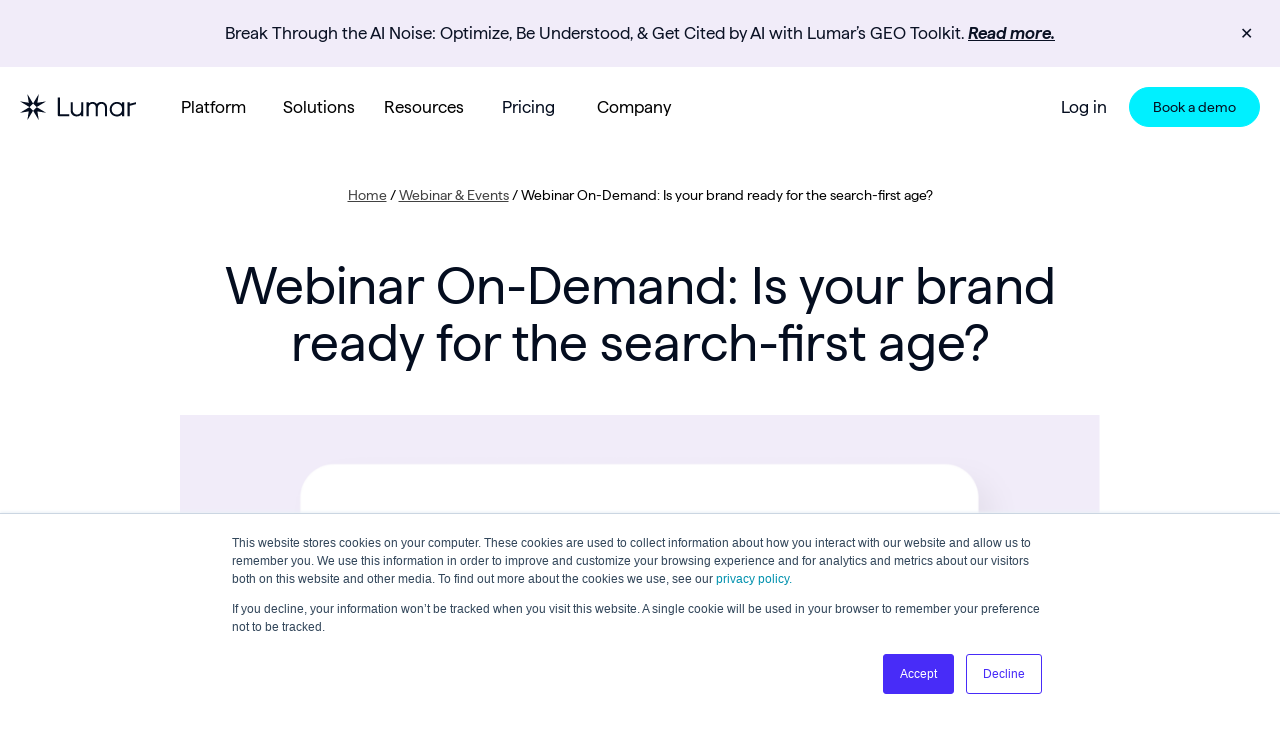

--- FILE ---
content_type: text/html; charset=UTF-8
request_url: https://www.lumar.io/webinars-events/is-your-brand-ready-for-the-search-first-age/
body_size: 43475
content:
<!DOCTYPE html>
<html lang="en-US">
<head>
    <link rel="profile" href="https://gmpg.org/xfn/11" />
    <meta http-equiv="Content-Type" content="text/html; charset=UTF-8" />
    <meta name="viewport" content="width=device-width, initial-scale=1">
    <meta name="format-detection" content="telephone=no">

    <!-- favicon -->
    <link rel="apple-touch-icon" sizes="180x180" href="https://www.lumar.io/wp-content/themes/lumar/apple-touch-icon.png">
    <link rel="icon" type="image/png" sizes="32x32" href="https://www.lumar.io/wp-content/themes/lumar/favicon-32x32.png">
    <link rel="icon" type="image/png" sizes="16x16" href="https://www.lumar.io/wp-content/themes/lumar/favicon-16x16.png">
    <link rel="manifest" href="https://www.lumar.io/wp-content/themes/lumar/site.webmanifest">
    <link rel="mask-icon" href="https://www.lumar.io/wp-content/themes/lumar/safari-pinned-tab.svg" color="#5bbad5">
    <meta name="msapplication-TileColor" content="#da532c">
    <meta name="theme-color" content="#ffffff">
    <!-- end favicon -->
    <meta name="facebook-domain-verification" content="kl2nu9uap59pujq98bfmyyrv9k7mbz" />

    <title>Webinar On-Demand: Is your brand ready for the search-first age? - Lumar</title>

    <meta name='robots' content='index, follow, max-image-preview:large, max-snippet:-1, max-video-preview:-1' />

	<!-- This site is optimized with the Yoast SEO Premium plugin v19.1-inclusive-language (Yoast SEO v19.7.1) - https://yoast.com/wordpress/plugins/seo/ -->
	<meta name="description" content="Deepcrawl CEO Craig Dunham discusses how brands and businesses can prepare their marketing, development, and SEO teams to compete in the search-first age." />
	<link rel="canonical" href="https://www.lumar.io/webinars-events/is-your-brand-ready-for-the-search-first-age/" />
	<meta property="og:locale" content="en_US" />
	<meta property="og:type" content="article" />
	<meta property="og:title" content="Webinar On-Demand: Is your brand ready for the search-first age?" />
	<meta property="og:description" content="Deepcrawl CEO Craig Dunham discusses how brands and businesses can prepare their marketing, development, and SEO teams to compete in the search-first age." />
	<meta property="og:url" content="https://www.lumar.io/webinars-events/is-your-brand-ready-for-the-search-first-age/" />
	<meta property="og:site_name" content="Lumar" />
	<meta property="article:publisher" content="https://www.facebook.com/lumarhq" />
	<meta property="article:modified_time" content="2022-09-29T15:51:25+00:00" />
	<meta name="twitter:card" content="summary_large_image" />
	<meta name="twitter:site" content="@lumarhq" />
	<meta name="twitter:label1" content="Est. reading time" />
	<meta name="twitter:data1" content="7 minutes" />
	<meta name="twitter:label2" content="Written by" />
	<meta name="twitter:data2" content="Sharon McClintic" />
	<script type="application/ld+json" class="yoast-schema-graph">{"@context":"https://schema.org","@graph":[{"@type":"WebPage","@id":"https://www.lumar.io/webinars-events/is-your-brand-ready-for-the-search-first-age/","url":"https://www.lumar.io/webinars-events/is-your-brand-ready-for-the-search-first-age/","name":"Webinar On-Demand: Is your brand ready for the search-first age? - Lumar","isPartOf":{"@id":"https://www.lumar.io/#website"},"primaryImageOfPage":{"@id":"https://www.lumar.io/webinars-events/is-your-brand-ready-for-the-search-first-age/#primaryimage"},"image":{"@id":"https://www.lumar.io/webinars-events/is-your-brand-ready-for-the-search-first-age/#primaryimage"},"thumbnailUrl":"https://www.lumar.io/wp-content/uploads/2022/05/Webinars-General.png","datePublished":"2021-10-18T14:36:48+00:00","dateModified":"2022-09-29T15:51:25+00:00","description":"Deepcrawl CEO Craig Dunham discusses how brands and businesses can prepare their marketing, development, and SEO teams to compete in the search-first age.","breadcrumb":{"@id":"https://www.lumar.io/webinars-events/is-your-brand-ready-for-the-search-first-age/#breadcrumb"},"inLanguage":"en-US","potentialAction":[{"@type":"ReadAction","target":["https://www.lumar.io/webinars-events/is-your-brand-ready-for-the-search-first-age/"]}]},{"@type":"ImageObject","inLanguage":"en-US","@id":"https://www.lumar.io/webinars-events/is-your-brand-ready-for-the-search-first-age/#primaryimage","url":"https://www.lumar.io/wp-content/uploads/2022/05/Webinars-General.png","contentUrl":"https://www.lumar.io/wp-content/uploads/2022/05/Webinars-General.png","width":1801,"height":942,"caption":"Lumar Webinars - Learn SEO and Digital Marketing"},{"@type":"BreadcrumbList","@id":"https://www.lumar.io/webinars-events/is-your-brand-ready-for-the-search-first-age/#breadcrumb","itemListElement":[{"@type":"ListItem","position":1,"name":"Home","item":"https://www.lumar.io/"},{"@type":"ListItem","position":2,"name":"Webinar & Events","item":"https://www.lumar.io/webinars-events/"},{"@type":"ListItem","position":3,"name":"Webinar On-Demand: Is your brand ready for the search-first age?"}]},{"@type":"WebSite","@id":"https://www.lumar.io/#website","url":"https://www.lumar.io/","name":"Lumar","description":"Enterprise Website Health Platform","publisher":{"@id":"https://www.lumar.io/#organization"},"potentialAction":[{"@type":"SearchAction","target":{"@type":"EntryPoint","urlTemplate":"https://www.lumar.io/?s={search_term_string}"},"query-input":"required name=search_term_string"}],"inLanguage":"en-US"},{"@type":"Organization","@id":"https://www.lumar.io/#organization","name":"Lumar","url":"https://www.lumar.io/","sameAs":["https://www.linkedin.com/company/lumarhq/","https://www.instagram.com/wearelumar/","https://www.youtube.com/c/DeepCrawlTeam","https://www.facebook.com/lumarhq","https://twitter.com/lumarhq"],"logo":{"@type":"ImageObject","inLanguage":"en-US","@id":"https://www.lumar.io/#/schema/logo/image/","url":"https://www.lumar.io/wp-content/uploads/2022/10/lumar-logo.svg","contentUrl":"https://www.lumar.io/wp-content/uploads/2022/10/lumar-logo.svg","width":6130,"height":2179,"caption":"Lumar"},"image":{"@id":"https://www.lumar.io/#/schema/logo/image/"}}]}</script>
	<!-- / Yoast SEO Premium plugin. -->


<link rel='dns-prefetch' href='//www.lumar.io' />
<link rel='dns-prefetch' href='//cdnjs.cloudflare.com' />
<link rel='dns-prefetch' href='//cdn.jsdelivr.net' />
<link rel='dns-prefetch' href='//s.w.org' />
<script type="text/javascript">
window._wpemojiSettings = {"baseUrl":"https:\/\/s.w.org\/images\/core\/emoji\/14.0.0\/72x72\/","ext":".png","svgUrl":"https:\/\/s.w.org\/images\/core\/emoji\/14.0.0\/svg\/","svgExt":".svg","source":{"concatemoji":"https:\/\/www.lumar.io\/wp-includes\/js\/wp-emoji-release.min.js?ver=6.0.2"}};
/*! This file is auto-generated */
!function(e,a,t){var n,r,o,i=a.createElement("canvas"),p=i.getContext&&i.getContext("2d");function s(e,t){var a=String.fromCharCode,e=(p.clearRect(0,0,i.width,i.height),p.fillText(a.apply(this,e),0,0),i.toDataURL());return p.clearRect(0,0,i.width,i.height),p.fillText(a.apply(this,t),0,0),e===i.toDataURL()}function c(e){var t=a.createElement("script");t.src=e,t.defer=t.type="text/javascript",a.getElementsByTagName("head")[0].appendChild(t)}for(o=Array("flag","emoji"),t.supports={everything:!0,everythingExceptFlag:!0},r=0;r<o.length;r++)t.supports[o[r]]=function(e){if(!p||!p.fillText)return!1;switch(p.textBaseline="top",p.font="600 32px Arial",e){case"flag":return s([127987,65039,8205,9895,65039],[127987,65039,8203,9895,65039])?!1:!s([55356,56826,55356,56819],[55356,56826,8203,55356,56819])&&!s([55356,57332,56128,56423,56128,56418,56128,56421,56128,56430,56128,56423,56128,56447],[55356,57332,8203,56128,56423,8203,56128,56418,8203,56128,56421,8203,56128,56430,8203,56128,56423,8203,56128,56447]);case"emoji":return!s([129777,127995,8205,129778,127999],[129777,127995,8203,129778,127999])}return!1}(o[r]),t.supports.everything=t.supports.everything&&t.supports[o[r]],"flag"!==o[r]&&(t.supports.everythingExceptFlag=t.supports.everythingExceptFlag&&t.supports[o[r]]);t.supports.everythingExceptFlag=t.supports.everythingExceptFlag&&!t.supports.flag,t.DOMReady=!1,t.readyCallback=function(){t.DOMReady=!0},t.supports.everything||(n=function(){t.readyCallback()},a.addEventListener?(a.addEventListener("DOMContentLoaded",n,!1),e.addEventListener("load",n,!1)):(e.attachEvent("onload",n),a.attachEvent("onreadystatechange",function(){"complete"===a.readyState&&t.readyCallback()})),(e=t.source||{}).concatemoji?c(e.concatemoji):e.wpemoji&&e.twemoji&&(c(e.twemoji),c(e.wpemoji)))}(window,document,window._wpemojiSettings);
</script>
<style type="text/css">
img.wp-smiley,
img.emoji {
	display: inline !important;
	border: none !important;
	box-shadow: none !important;
	height: 1em !important;
	width: 1em !important;
	margin: 0 0.07em !important;
	vertical-align: -0.1em !important;
	background: none !important;
	padding: 0 !important;
}
</style>
	<link rel='stylesheet' id='wp-block-library-css'  href='https://www.lumar.io/wp-includes/css/dist/block-library/style.min.css?ver=6.0.2' type='text/css' media='all' />
<style id='co-authors-plus-coauthors-style-inline-css' type='text/css'>
.wp-block-co-authors-plus-coauthors.is-layout-flow [class*=wp-block-co-authors-plus]{display:inline}

</style>
<style id='co-authors-plus-avatar-style-inline-css' type='text/css'>
.wp-block-co-authors-plus-avatar :where(img){height:auto;max-width:100%;vertical-align:bottom}.wp-block-co-authors-plus-coauthors.is-layout-flow .wp-block-co-authors-plus-avatar :where(img){vertical-align:middle}.wp-block-co-authors-plus-avatar:is(.alignleft,.alignright){display:table}.wp-block-co-authors-plus-avatar.aligncenter{display:table;margin-inline:auto}

</style>
<style id='co-authors-plus-image-style-inline-css' type='text/css'>
.wp-block-co-authors-plus-image{margin-bottom:0}.wp-block-co-authors-plus-image :where(img){height:auto;max-width:100%;vertical-align:bottom}.wp-block-co-authors-plus-coauthors.is-layout-flow .wp-block-co-authors-plus-image :where(img){vertical-align:middle}.wp-block-co-authors-plus-image:is(.alignfull,.alignwide) :where(img){width:100%}.wp-block-co-authors-plus-image:is(.alignleft,.alignright){display:table}.wp-block-co-authors-plus-image.aligncenter{display:table;margin-inline:auto}

</style>
<style id='global-styles-inline-css' type='text/css'>
body{--wp--preset--color--black: #000000;--wp--preset--color--cyan-bluish-gray: #abb8c3;--wp--preset--color--white: #ffffff;--wp--preset--color--pale-pink: #f78da7;--wp--preset--color--vivid-red: #cf2e2e;--wp--preset--color--luminous-vivid-orange: #ff6900;--wp--preset--color--luminous-vivid-amber: #fcb900;--wp--preset--color--light-green-cyan: #7bdcb5;--wp--preset--color--vivid-green-cyan: #00d084;--wp--preset--color--pale-cyan-blue: #8ed1fc;--wp--preset--color--vivid-cyan-blue: #0693e3;--wp--preset--color--vivid-purple: #9b51e0;--wp--preset--gradient--vivid-cyan-blue-to-vivid-purple: linear-gradient(135deg,rgba(6,147,227,1) 0%,rgb(155,81,224) 100%);--wp--preset--gradient--light-green-cyan-to-vivid-green-cyan: linear-gradient(135deg,rgb(122,220,180) 0%,rgb(0,208,130) 100%);--wp--preset--gradient--luminous-vivid-amber-to-luminous-vivid-orange: linear-gradient(135deg,rgba(252,185,0,1) 0%,rgba(255,105,0,1) 100%);--wp--preset--gradient--luminous-vivid-orange-to-vivid-red: linear-gradient(135deg,rgba(255,105,0,1) 0%,rgb(207,46,46) 100%);--wp--preset--gradient--very-light-gray-to-cyan-bluish-gray: linear-gradient(135deg,rgb(238,238,238) 0%,rgb(169,184,195) 100%);--wp--preset--gradient--cool-to-warm-spectrum: linear-gradient(135deg,rgb(74,234,220) 0%,rgb(151,120,209) 20%,rgb(207,42,186) 40%,rgb(238,44,130) 60%,rgb(251,105,98) 80%,rgb(254,248,76) 100%);--wp--preset--gradient--blush-light-purple: linear-gradient(135deg,rgb(255,206,236) 0%,rgb(152,150,240) 100%);--wp--preset--gradient--blush-bordeaux: linear-gradient(135deg,rgb(254,205,165) 0%,rgb(254,45,45) 50%,rgb(107,0,62) 100%);--wp--preset--gradient--luminous-dusk: linear-gradient(135deg,rgb(255,203,112) 0%,rgb(199,81,192) 50%,rgb(65,88,208) 100%);--wp--preset--gradient--pale-ocean: linear-gradient(135deg,rgb(255,245,203) 0%,rgb(182,227,212) 50%,rgb(51,167,181) 100%);--wp--preset--gradient--electric-grass: linear-gradient(135deg,rgb(202,248,128) 0%,rgb(113,206,126) 100%);--wp--preset--gradient--midnight: linear-gradient(135deg,rgb(2,3,129) 0%,rgb(40,116,252) 100%);--wp--preset--duotone--dark-grayscale: url('#wp-duotone-dark-grayscale');--wp--preset--duotone--grayscale: url('#wp-duotone-grayscale');--wp--preset--duotone--purple-yellow: url('#wp-duotone-purple-yellow');--wp--preset--duotone--blue-red: url('#wp-duotone-blue-red');--wp--preset--duotone--midnight: url('#wp-duotone-midnight');--wp--preset--duotone--magenta-yellow: url('#wp-duotone-magenta-yellow');--wp--preset--duotone--purple-green: url('#wp-duotone-purple-green');--wp--preset--duotone--blue-orange: url('#wp-duotone-blue-orange');--wp--preset--font-size--small: 17px;--wp--preset--font-size--medium: 20px;--wp--preset--font-size--large: 24px;--wp--preset--font-size--x-large: 42px;--wp--preset--font-size--extra-small: 14px;}.has-black-color{color: var(--wp--preset--color--black) !important;}.has-cyan-bluish-gray-color{color: var(--wp--preset--color--cyan-bluish-gray) !important;}.has-white-color{color: var(--wp--preset--color--white) !important;}.has-pale-pink-color{color: var(--wp--preset--color--pale-pink) !important;}.has-vivid-red-color{color: var(--wp--preset--color--vivid-red) !important;}.has-luminous-vivid-orange-color{color: var(--wp--preset--color--luminous-vivid-orange) !important;}.has-luminous-vivid-amber-color{color: var(--wp--preset--color--luminous-vivid-amber) !important;}.has-light-green-cyan-color{color: var(--wp--preset--color--light-green-cyan) !important;}.has-vivid-green-cyan-color{color: var(--wp--preset--color--vivid-green-cyan) !important;}.has-pale-cyan-blue-color{color: var(--wp--preset--color--pale-cyan-blue) !important;}.has-vivid-cyan-blue-color{color: var(--wp--preset--color--vivid-cyan-blue) !important;}.has-vivid-purple-color{color: var(--wp--preset--color--vivid-purple) !important;}.has-black-background-color{background-color: var(--wp--preset--color--black) !important;}.has-cyan-bluish-gray-background-color{background-color: var(--wp--preset--color--cyan-bluish-gray) !important;}.has-white-background-color{background-color: var(--wp--preset--color--white) !important;}.has-pale-pink-background-color{background-color: var(--wp--preset--color--pale-pink) !important;}.has-vivid-red-background-color{background-color: var(--wp--preset--color--vivid-red) !important;}.has-luminous-vivid-orange-background-color{background-color: var(--wp--preset--color--luminous-vivid-orange) !important;}.has-luminous-vivid-amber-background-color{background-color: var(--wp--preset--color--luminous-vivid-amber) !important;}.has-light-green-cyan-background-color{background-color: var(--wp--preset--color--light-green-cyan) !important;}.has-vivid-green-cyan-background-color{background-color: var(--wp--preset--color--vivid-green-cyan) !important;}.has-pale-cyan-blue-background-color{background-color: var(--wp--preset--color--pale-cyan-blue) !important;}.has-vivid-cyan-blue-background-color{background-color: var(--wp--preset--color--vivid-cyan-blue) !important;}.has-vivid-purple-background-color{background-color: var(--wp--preset--color--vivid-purple) !important;}.has-black-border-color{border-color: var(--wp--preset--color--black) !important;}.has-cyan-bluish-gray-border-color{border-color: var(--wp--preset--color--cyan-bluish-gray) !important;}.has-white-border-color{border-color: var(--wp--preset--color--white) !important;}.has-pale-pink-border-color{border-color: var(--wp--preset--color--pale-pink) !important;}.has-vivid-red-border-color{border-color: var(--wp--preset--color--vivid-red) !important;}.has-luminous-vivid-orange-border-color{border-color: var(--wp--preset--color--luminous-vivid-orange) !important;}.has-luminous-vivid-amber-border-color{border-color: var(--wp--preset--color--luminous-vivid-amber) !important;}.has-light-green-cyan-border-color{border-color: var(--wp--preset--color--light-green-cyan) !important;}.has-vivid-green-cyan-border-color{border-color: var(--wp--preset--color--vivid-green-cyan) !important;}.has-pale-cyan-blue-border-color{border-color: var(--wp--preset--color--pale-cyan-blue) !important;}.has-vivid-cyan-blue-border-color{border-color: var(--wp--preset--color--vivid-cyan-blue) !important;}.has-vivid-purple-border-color{border-color: var(--wp--preset--color--vivid-purple) !important;}.has-vivid-cyan-blue-to-vivid-purple-gradient-background{background: var(--wp--preset--gradient--vivid-cyan-blue-to-vivid-purple) !important;}.has-light-green-cyan-to-vivid-green-cyan-gradient-background{background: var(--wp--preset--gradient--light-green-cyan-to-vivid-green-cyan) !important;}.has-luminous-vivid-amber-to-luminous-vivid-orange-gradient-background{background: var(--wp--preset--gradient--luminous-vivid-amber-to-luminous-vivid-orange) !important;}.has-luminous-vivid-orange-to-vivid-red-gradient-background{background: var(--wp--preset--gradient--luminous-vivid-orange-to-vivid-red) !important;}.has-very-light-gray-to-cyan-bluish-gray-gradient-background{background: var(--wp--preset--gradient--very-light-gray-to-cyan-bluish-gray) !important;}.has-cool-to-warm-spectrum-gradient-background{background: var(--wp--preset--gradient--cool-to-warm-spectrum) !important;}.has-blush-light-purple-gradient-background{background: var(--wp--preset--gradient--blush-light-purple) !important;}.has-blush-bordeaux-gradient-background{background: var(--wp--preset--gradient--blush-bordeaux) !important;}.has-luminous-dusk-gradient-background{background: var(--wp--preset--gradient--luminous-dusk) !important;}.has-pale-ocean-gradient-background{background: var(--wp--preset--gradient--pale-ocean) !important;}.has-electric-grass-gradient-background{background: var(--wp--preset--gradient--electric-grass) !important;}.has-midnight-gradient-background{background: var(--wp--preset--gradient--midnight) !important;}.has-small-font-size{font-size: var(--wp--preset--font-size--small) !important;}.has-medium-font-size{font-size: var(--wp--preset--font-size--medium) !important;}.has-large-font-size{font-size: var(--wp--preset--font-size--large) !important;}.has-x-large-font-size{font-size: var(--wp--preset--font-size--x-large) !important;}
</style>
<link rel='stylesheet' id='simple-banner-style-css'  href='https://www.lumar.io/wp-content/plugins/simple-banner/simple-banner.css?ver=2.12.1' type='text/css' media='all' />
<link rel='stylesheet' id='dashicons-css'  href='https://www.lumar.io/wp-includes/css/dashicons.min.css?ver=6.0.2' type='text/css' media='all' />
<link rel='stylesheet' id='main-stylesheet-css'  href='https://www.lumar.io/wp-content/themes/lumar/style.css?ver=1768695596' type='text/css' media='' />
<link rel='stylesheet' id='lmr-theme-stylesheet-css'  href='https://www.lumar.io/wp-content/themes/lumar/stylesheet.css?ver=1768695596' type='text/css' media='' />
<link rel='stylesheet' id='font-styles-css'  href='https://www.lumar.io/wp-content/themes/lumar/fonts.css?ver=1768695596' type='text/css' media='' />
<link rel='stylesheet' id='lite-yt-stylesheet-css'  href='https://cdnjs.cloudflare.com/ajax/libs/lite-youtube-embed/0.3.3/lite-yt-embed.min.css?ver=0.3.3' type='text/css' media='' />
<link rel='stylesheet' id='splide-stylesheet-css'  href='https://cdn.jsdelivr.net/npm/@splidejs/splide@4.0.7/dist/css/splide.min.css?ver=4.0.7' type='text/css' media='' />
<script type='text/javascript' src='https://www.lumar.io/wp-includes/js/jquery/jquery.min.js?ver=3.6.0' id='jquery-core-js'></script>
<script type='text/javascript' src='https://www.lumar.io/wp-includes/js/jquery/jquery-migrate.min.js?ver=3.3.2' id='jquery-migrate-js'></script>
<script type='text/javascript' id='simple-banner-script-js-before'>
const simpleBannerScriptParams = {"version":"2.12.1","hide_simple_banner":"no","simple_banner_position":"relative","header_margin":"","header_padding":"","simple_banner_text":"<div class=\"lmr-en\">Break Through the AI Noise: Optimize, Be Understood, &amp; Get Cited by AI with Lumar\u2019s GEO Toolkit. <a href=\"https:\/\/www.lumar.io\/platform\/geo-metrics\/\">Read more.<\/a><\/div><div class=\"lmr-ja\">Deepcrawl\u306fLumar\u306b\u306a\u308a\u307e\u3057\u305f\u3002 <a href=\"\/ja\/blog\/company-news\/deepcrawl-is-now-lumar\/\">\u8a73\u7d30\u306f\u3053\u3061\u3089<\/a><\/div>","pro_version_enabled":"","disabled_on_current_page":false,"debug_mode":"","id":15459,"disabled_pages_array":[],"is_current_page_a_post":false,"disabled_on_posts":"","simple_banner_font_size":"","simple_banner_color":"#F1ECF9","simple_banner_text_color":"#0A1124","simple_banner_link_color":"#0A1124","simple_banner_close_color":"#0A1124","simple_banner_custom_css":"","simple_banner_scrolling_custom_css":"","simple_banner_text_custom_css":"","simple_banner_button_css":"","site_custom_css":"","keep_site_custom_css":"","site_custom_js":"","keep_site_custom_js":"","wp_body_open_enabled":"on","wp_body_open":true,"close_button_enabled":"on","close_button_expiration":"4","close_button_cookie_set":false}
</script>
<script type='text/javascript' src='https://www.lumar.io/wp-content/plugins/simple-banner/simple-banner.js?ver=2.12.1' id='simple-banner-script-js'></script>
<link rel="https://api.w.org/" href="https://www.lumar.io/wp-json/" /><link rel="alternate" type="application/json" href="https://www.lumar.io/wp-json/wp/v2/lmr_webinars_events/15459" /><link rel="EditURI" type="application/rsd+xml" title="RSD" href="https://www.lumar.io/xmlrpc.php?rsd" />
<link rel="wlwmanifest" type="application/wlwmanifest+xml" href="https://www.lumar.io/wp-includes/wlwmanifest.xml" /> 
<meta name="generator" content="WordPress 6.0.2" />
<link rel='shortlink' href='https://www.lumar.io/?p=15459' />
<link rel="alternate" type="application/json+oembed" href="https://www.lumar.io/wp-json/oembed/1.0/embed?url=https%3A%2F%2Fwww.lumar.io%2Fwebinars-events%2Fis-your-brand-ready-for-the-search-first-age%2F" />
<link rel="alternate" type="text/xml+oembed" href="https://www.lumar.io/wp-json/oembed/1.0/embed?url=https%3A%2F%2Fwww.lumar.io%2Fwebinars-events%2Fis-your-brand-ready-for-the-search-first-age%2F&#038;format=xml" />
<style type="text/css">.simple-banner{position:relative;}</style><style type="text/css">.simple-banner{background:#F1ECF9;}</style><style type="text/css">.simple-banner .simple-banner-text{color:#0A1124;}</style><style type="text/css">.simple-banner .simple-banner-text a{color:#0A1124;}</style><style type="text/css">.simple-banner .simple-banner-button{color:#0A1124;}</style><style id="simple-banner-site-custom-css-dummy" type="text/css"></style><script id="simple-banner-site-custom-js-dummy" type="text/javascript"></script><!-- Schema optimized by Schema Pro --><script type="application/ld+json">{"@context":"https://schema.org","@type":"Event","name":"Webinar On-Demand: Is your brand ready for the search-first age?","eventStatus":"https://schema.org/EventScheduled","image":{"@type":"ImageObject","url":"https://www.lumar.io/wp-content/uploads/2022/05/Webinars-General.png","width":1801,"height":942},"description":"SEO commentators have been shouting about the importance of visibility in search engines for years. But the truth is, in the wake of the coronavirus pandemic, search is a bigger deal than it ever has been. We are truly in the search-first age.&nbsp;\n\n\n\nThe latest in our ongoing series of webinars is a deep dive into brand readiness for the search-first age. In an era when more consumers are coming to search engines to look for products and services than ever before, how can businesses be prepared?\n\n\n\nOur CEO, Craig Dunham, and VP of Professional Services, Ashley Berman Hale, have the answers. Here are our key takeaways from their in-depth conversation last Thursday. Check out the video for the full webinar and the comprehensive Q&amp;A.&nbsp;\n\n\n\nWhat is the search-first age?\n\n\n\n\"I view it as an acknowledgment of its importance to a variety of broader business functions,\" Dunham says. \"There’s a quote from a prominent MarTech leader that I love to use, which is that search turns intent into discovery, discovery into authority, and authority into brand preference that drives sales and loyalty.\"\n\n\n\nThe combined end goal of sales and loyalty is interesting here. While sales vis-à-vis ROI has long been the first route to highlighting the importance of search, it’s the sometimes less tangible results—such as brand loyalty—which are increasingly being linked back to SEO.\n\n\n\nThe search-first era requires a broader understanding of SEO's importance to more than just boosting sales. Brand leaders are learning that search shapes the full customer experience and that the data and insights garnered from this channel can give us the best understanding of exactly how our marketing and product strategies are performing.\n\n\n\nThe importance of search\n\n\n\nSearch has directly impacted the way Dunham works. In research he carried out with Econsultancy, he found that around 35% of marketing leaders viewed SEO as the most important channel, and while that resulted in a lot of investment, much of it was being funneled towards short-term paid strategies such as digital ads.\n\n\n\n\"As we think about our own growth at Deepcrawl, we’re constantly focused on driving growth via organic channels,\" Dunham says. \"We seek to reduce the number of customers we acquire from paid – and our team is rising to that challenge. When you start to model out and see the cost savings while driving the same results, it becomes that much more real and powerful.\"\n\n\n\nThis belief in organic SEO is now fundamental to Dunham’s work. He believes more businesses, right up to the C-suites within them, need to learn about the long-term value of organic search. It should be a business-wide objective, not just something the search and marketing teams are discussing.\n\n\n\n\"It can really have a meaningful impact on an organization's bottom line to essentially shift resources towards organic and capture the cost savings that come along with it,\" Dunham says.\n\n\n\nHow to build a strategy around search\n\n\n\nThis focus on educating teams about the benefits of search and adapting overall business goals to be more focused on organic SEO comes up again in Dunham’s five-point plan to build a strategy around search.&nbsp;&nbsp;\n\n\n\nStep 1: Educate yourself, your leadership team, and your boards\n\n\n\nA major part of our jobs as SEOs and search-focused marketers is education. Dunham understands that a lot of discussions around search can be highly technical – but many who stand to benefit from learning about SEO will not be coming from technical backgrounds. Learning how to communicate the benefits of organic search and technical SEO to the wider business and to disparate stakeholders is a mainstay facet of SEO-focused roles.&nbsp;\n\n\n\n\"You're often introducing highly technical concepts to a less technical audience, so understanding how those concepts then can translate into impact to the business goes a long way,\" he says, adding that at Deepcrawl, \"we have teams of folks who help with that translation and we’re continuing to evolve our product in the direction of informing more senior stakeholders about the impact that technical SEO can provide in driving organic search, in driving page experience, and driving conversion rates.&nbsp; We're trying to do our part with people and product to help solve that problem.\"\n\n\n\nBerman Hale adds to this, explaining her three-pronged approach to SEO education:\n\n\n\nEmpathy. Search often gets pushed into a black hole between groups, or added as a sub-group within marketing. But if various teams —including marketing, engineering, and SEO—understand each other’s goals, SEO can bring together strategies that help everyone win.Good metrics. \"Let me hit your ROI\" is the biggest driver in search strategy. Looking at business ROI and how that data translates for individual task owners can help bring us together for a top-level strategic view. If teams want to show movement up and to the right, they need to make not just peace with technical SEO, but become best-damn-friends with it.Point to the money and risk reduction. Technical SEO pays off in multiples down the road, for example, by lowering customer acquisition costs.\n\n\n\nStep 2: Prioritize search within marketing and development\n\n\n\nSearch needs collaboration between both marketing and development teams—but those teams often have different priorities. For Dunham, getting all the groups of people who can influence search together in a room to align priorities can really move search strategies—and the overall business—forward.&nbsp; You need that cross-functional alignment to move things forward in a well-performing search strategy. This prioritizing of search across both marketing&nbsp;and development teams can improve search education across the larger organization, help teams to understand how their efforts complement each other's goals, and get departments to embrace and understand the vital metrics to promote a wider business awareness of the importance of search.\n\n\n\nWithout the above in place, you will be more likely to get pushback when it comes to unlocking investment in search tools or allocating time and person-power to SEO-based projects. If the education and understanding are there, the culture is in place for search to become a business-wide priority.\n\n\n\nStep 3: Establish a cross-functional SearchOps task force\n\n\n\n\"If you’ve done steps 1 and 2 well, it really amplifies step 3,\" Dunham says. \"Forming a task force needs to be cross-functional, as the data that your website generates touches so many different parts of the business.\"\n\n\n\nIf this team has quantifiable goals—such as site visits, conversion rates, or eCommerce revenue—then they can identify the pages on the site that are having the most impact. The task force can then align with the relevant developers/designers/content producers to better optimize those pages and take them to the next level.\n\n\n\nStep 4: Give your SEO experts a bigger voice at the decision-making table\n\n\n\nDunham is clear about why this is important. When SEOs are siloed under other teams and not part of decision-making it is:&nbsp;\n\n\n\nHarder to prove ROI of investments in searchThere is likely to be an over-reliance on paid channelsAnd you’ll frequently find yourself at a competitive disadvantage\n\n\n\nIf SEO teams are not given a voice at the decision-making table, \"it ultimately results in under-informed leadership,\" said Dunham. \"They don’t have all the data from which to make decisions – and this can have negative consequences.\"\n\n\n\nStep 5: Use SEO testing automation so you can focus on improvements instead of fixes\n\n\n\nImplementing automated SEO tests helps your teams focus on longer-term improvements instead of reactively chasing fixes. This ties in neatly to recent activities at Deepcrawl, particularly the development of our Automation Hub.\n\n\n\nDeepcrawl's Automation Hub allows for robust and flexible pre-production environment testing. It gets developers working alongside SEOs and marketers so they can learn from each other, reduces the risk of minor-to-catastrophic loss when launching new code, and cuts down on the need for manual checks and the chance of human error. And, crucially, it allows SEOs to spend less time frantically checking the site every time there’s a code release. Instead, they can focus on what they do best: proactively improving the site, thinking creatively, and pushing it to be best-in-class.\n\n\n\n\"It’s an area in which we’ll continue to innovate,\" Dunham adds. \"Instead of being reactive to bad code hitting critical pages of your website, you can prevent that bad code release from ever going live in the first place.\"\n\n\n\nIs your brand ready?\n\n\n\nDunham’s business-wide search strategy does call for fundamental changes to how our businesses are structured and how SEO feeds into larger business processes. But ultimately, this is a positive time for SEOs. The strategies are there and they are achievable. The platform and MarTech tools are there to be used—and they are improving all the time. But, perhaps most importantly, customers are already fully embedded in the search-first age. Users are coming to search channels in ever greater numbers and they are more likely to reward you with sales, loyalty, and recommendations if your digital experience is efficient and seamless from intent to conversion.","eventAttendanceMode":"https://schema.org/OnlineEventAttendanceMode","location":{"@type":"VirtualLocation","url":"https://www.lumar.io/webinars-events/is-your-brand-ready-for-the-search-first-age/"},"startDate":"1970-01-01T00:00:00+0000","offers":{"@type":"Offer","price":"0","url":"https://www.lumar.io/webinars-events/is-your-brand-ready-for-the-search-first-age/"},"organizer":{"@type":"Organization","name":"Lumar","url":"https://www.lumar.io"}}</script><!-- / Schema optimized by Schema Pro --><!-- Schema optimized by Schema Pro --><script type="application/ld+json">{"@context":"https://schema.org","@type":"VideoObject","name":"Webinar On-Demand: Is your brand ready for the search-first age?","description":"SEO commentators have been shouting about the importance of visibility in search engines for years. But the truth is, in the wake of the coronavirus pandemic, search is a bigger deal than it ever has been. We are truly in the search-first age.&nbsp;\n\n\n\nThe latest in our ongoing series of webinars is a deep dive into brand readiness for the search-first age. In an era when more consumers are coming to search engines to look for products and services than ever before, how can businesses be prepared?\n\n\n\nOur CEO, Craig Dunham, and VP of Professional Services, Ashley Berman Hale, have the answers. Here are our key takeaways from their in-depth conversation last Thursday. Check out the video for the full webinar and the comprehensive Q&amp;A.&nbsp;\n\n\n\nWhat is the search-first age?\n\n\n\n\"I view it as an acknowledgment of its importance to a variety of broader business functions,\" Dunham says. \"There’s a quote from a prominent MarTech leader that I love to use, which is that search turns intent into discovery, discovery into authority, and authority into brand preference that drives sales and loyalty.\"\n\n\n\nThe combined end goal of sales and loyalty is interesting here. While sales vis-à-vis ROI has long been the first route to highlighting the importance of search, it’s the sometimes less tangible results—such as brand loyalty—which are increasingly being linked back to SEO.\n\n\n\nThe search-first era requires a broader understanding of SEO's importance to more than just boosting sales. Brand leaders are learning that search shapes the full customer experience and that the data and insights garnered from this channel can give us the best understanding of exactly how our marketing and product strategies are performing.\n\n\n\nThe importance of search\n\n\n\nSearch has directly impacted the way Dunham works. In research he carried out with Econsultancy, he found that around 35% of marketing leaders viewed SEO as the most important channel, and while that resulted in a lot of investment, much of it was being funneled towards short-term paid strategies such as digital ads.\n\n\n\n\"As we think about our own growth at Deepcrawl, we’re constantly focused on driving growth via organic channels,\" Dunham says. \"We seek to reduce the number of customers we acquire from paid – and our team is rising to that challenge. When you start to model out and see the cost savings while driving the same results, it becomes that much more real and powerful.\"\n\n\n\nThis belief in organic SEO is now fundamental to Dunham’s work. He believes more businesses, right up to the C-suites within them, need to learn about the long-term value of organic search. It should be a business-wide objective, not just something the search and marketing teams are discussing.\n\n\n\n\"It can really have a meaningful impact on an organization's bottom line to essentially shift resources towards organic and capture the cost savings that come along with it,\" Dunham says.\n\n\n\nHow to build a strategy around search\n\n\n\nThis focus on educating teams about the benefits of search and adapting overall business goals to be more focused on organic SEO comes up again in Dunham’s five-point plan to build a strategy around search.&nbsp;&nbsp;\n\n\n\nStep 1: Educate yourself, your leadership team, and your boards\n\n\n\nA major part of our jobs as SEOs and search-focused marketers is education. Dunham understands that a lot of discussions around search can be highly technical – but many who stand to benefit from learning about SEO will not be coming from technical backgrounds. Learning how to communicate the benefits of organic search and technical SEO to the wider business and to disparate stakeholders is a mainstay facet of SEO-focused roles.&nbsp;\n\n\n\n\"You're often introducing highly technical concepts to a less technical audience, so understanding how those concepts then can translate into impact to the business goes a long way,\" he says, adding that at Deepcrawl, \"we have teams of folks who help with that translation and we’re continuing to evolve our product in the direction of informing more senior stakeholders about the impact that technical SEO can provide in driving organic search, in driving page experience, and driving conversion rates.&nbsp; We're trying to do our part with people and product to help solve that problem.\"\n\n\n\nBerman Hale adds to this, explaining her three-pronged approach to SEO education:\n\n\n\nEmpathy. Search often gets pushed into a black hole between groups, or added as a sub-group within marketing. But if various teams —including marketing, engineering, and SEO—understand each other’s goals, SEO can bring together strategies that help everyone win.Good metrics. \"Let me hit your ROI\" is the biggest driver in search strategy. Looking at business ROI and how that data translates for individual task owners can help bring us together for a top-level strategic view. If teams want to show movement up and to the right, they need to make not just peace with technical SEO, but become best-damn-friends with it.Point to the money and risk reduction. Technical SEO pays off in multiples down the road, for example, by lowering customer acquisition costs.\n\n\n\nStep 2: Prioritize search within marketing and development\n\n\n\nSearch needs collaboration between both marketing and development teams—but those teams often have different priorities. For Dunham, getting all the groups of people who can influence search together in a room to align priorities can really move search strategies—and the overall business—forward.&nbsp; You need that cross-functional alignment to move things forward in a well-performing search strategy. This prioritizing of search across both marketing&nbsp;and development teams can improve search education across the larger organization, help teams to understand how their efforts complement each other's goals, and get departments to embrace and understand the vital metrics to promote a wider business awareness of the importance of search.\n\n\n\nWithout the above in place, you will be more likely to get pushback when it comes to unlocking investment in search tools or allocating time and person-power to SEO-based projects. If the education and understanding are there, the culture is in place for search to become a business-wide priority.\n\n\n\nStep 3: Establish a cross-functional SearchOps task force\n\n\n\n\"If you’ve done steps 1 and 2 well, it really amplifies step 3,\" Dunham says. \"Forming a task force needs to be cross-functional, as the data that your website generates touches so many different parts of the business.\"\n\n\n\nIf this team has quantifiable goals—such as site visits, conversion rates, or eCommerce revenue—then they can identify the pages on the site that are having the most impact. The task force can then align with the relevant developers/designers/content producers to better optimize those pages and take them to the next level.\n\n\n\nStep 4: Give your SEO experts a bigger voice at the decision-making table\n\n\n\nDunham is clear about why this is important. When SEOs are siloed under other teams and not part of decision-making it is:&nbsp;\n\n\n\nHarder to prove ROI of investments in searchThere is likely to be an over-reliance on paid channelsAnd you’ll frequently find yourself at a competitive disadvantage\n\n\n\nIf SEO teams are not given a voice at the decision-making table, \"it ultimately results in under-informed leadership,\" said Dunham. \"They don’t have all the data from which to make decisions – and this can have negative consequences.\"\n\n\n\nStep 5: Use SEO testing automation so you can focus on improvements instead of fixes\n\n\n\nImplementing automated SEO tests helps your teams focus on longer-term improvements instead of reactively chasing fixes. This ties in neatly to recent activities at Deepcrawl, particularly the development of our Automation Hub.\n\n\n\nDeepcrawl's Automation Hub allows for robust and flexible pre-production environment testing. It gets developers working alongside SEOs and marketers so they can learn from each other, reduces the risk of minor-to-catastrophic loss when launching new code, and cuts down on the need for manual checks and the chance of human error. And, crucially, it allows SEOs to spend less time frantically checking the site every time there’s a code release. Instead, they can focus on what they do best: proactively improving the site, thinking creatively, and pushing it to be best-in-class.\n\n\n\n\"It’s an area in which we’ll continue to innovate,\" Dunham adds. \"Instead of being reactive to bad code hitting critical pages of your website, you can prevent that bad code release from ever going live in the first place.\"\n\n\n\nIs your brand ready?\n\n\n\nDunham’s business-wide search strategy does call for fundamental changes to how our businesses are structured and how SEO feeds into larger business processes. But ultimately, this is a positive time for SEOs. The strategies are there and they are achievable. The platform and MarTech tools are there to be used—and they are improving all the time. But, perhaps most importantly, customers are already fully embedded in the search-first age. Users are coming to search channels in ever greater numbers and they are more likely to reward you with sales, loyalty, and recommendations if your digital experience is efficient and seamless from intent to conversion.","publisher":{"@type":"Organization","name":"Lumar","logo":{"@type":"ImageObject","url":"https://www.lumar.io/wp-content/uploads/2022/05/Webinars-General-115x60.png","width":115,"height":60}},"thumbnailUrl":"https://www.lumar.io/wp-content/uploads/2022/05/Webinars-General.png","uploadDate":"2021-10-18T14:36:48"}</script><!-- / Schema optimized by Schema Pro --><!-- Schema optimized by Schema Pro --><script type="application/ld+json">{"@context":"https://schema.org","@type":"HowTo","name":"Webinar On-Demand: Is your brand ready for the search-first age?","description":"SEO commentators have been shouting about the importance of visibility in search engines for years. But the truth is, in the wake of the coronavirus pandemic, search is a bigger deal than it ever has been. We are truly in the search-first age.&nbsp;\n\n\n\nThe latest in our ongoing series of webinars is a deep dive into brand readiness for the search-first age. In an era when more consumers are coming to search engines to look for products and services than ever before, how can businesses be prepared?\n\n\n\nOur CEO, Craig Dunham, and VP of Professional Services, Ashley Berman Hale, have the answers. Here are our key takeaways from their in-depth conversation last Thursday. Check out the video for the full webinar and the comprehensive Q&amp;A.&nbsp;\n\n\n\nWhat is the search-first age?\n\n\n\n\"I view it as an acknowledgment of its importance to a variety of broader business functions,\" Dunham says. \"There’s a quote from a prominent MarTech leader that I love to use, which is that search turns intent into discovery, discovery into authority, and authority into brand preference that drives sales and loyalty.\"\n\n\n\nThe combined end goal of sales and loyalty is interesting here. While sales vis-à-vis ROI has long been the first route to highlighting the importance of search, it’s the sometimes less tangible results—such as brand loyalty—which are increasingly being linked back to SEO.\n\n\n\nThe search-first era requires a broader understanding of SEO's importance to more than just boosting sales. Brand leaders are learning that search shapes the full customer experience and that the data and insights garnered from this channel can give us the best understanding of exactly how our marketing and product strategies are performing.\n\n\n\nThe importance of search\n\n\n\nSearch has directly impacted the way Dunham works. In research he carried out with Econsultancy, he found that around 35% of marketing leaders viewed SEO as the most important channel, and while that resulted in a lot of investment, much of it was being funneled towards short-term paid strategies such as digital ads.\n\n\n\n\"As we think about our own growth at Deepcrawl, we’re constantly focused on driving growth via organic channels,\" Dunham says. \"We seek to reduce the number of customers we acquire from paid – and our team is rising to that challenge. When you start to model out and see the cost savings while driving the same results, it becomes that much more real and powerful.\"\n\n\n\nThis belief in organic SEO is now fundamental to Dunham’s work. He believes more businesses, right up to the C-suites within them, need to learn about the long-term value of organic search. It should be a business-wide objective, not just something the search and marketing teams are discussing.\n\n\n\n\"It can really have a meaningful impact on an organization's bottom line to essentially shift resources towards organic and capture the cost savings that come along with it,\" Dunham says.\n\n\n\nHow to build a strategy around search\n\n\n\nThis focus on educating teams about the benefits of search and adapting overall business goals to be more focused on organic SEO comes up again in Dunham’s five-point plan to build a strategy around search.&nbsp;&nbsp;\n\n\n\nStep 1: Educate yourself, your leadership team, and your boards\n\n\n\nA major part of our jobs as SEOs and search-focused marketers is education. Dunham understands that a lot of discussions around search can be highly technical – but many who stand to benefit from learning about SEO will not be coming from technical backgrounds. Learning how to communicate the benefits of organic search and technical SEO to the wider business and to disparate stakeholders is a mainstay facet of SEO-focused roles.&nbsp;\n\n\n\n\"You're often introducing highly technical concepts to a less technical audience, so understanding how those concepts then can translate into impact to the business goes a long way,\" he says, adding that at Deepcrawl, \"we have teams of folks who help with that translation and we’re continuing to evolve our product in the direction of informing more senior stakeholders about the impact that technical SEO can provide in driving organic search, in driving page experience, and driving conversion rates.&nbsp; We're trying to do our part with people and product to help solve that problem.\"\n\n\n\nBerman Hale adds to this, explaining her three-pronged approach to SEO education:\n\n\n\nEmpathy. Search often gets pushed into a black hole between groups, or added as a sub-group within marketing. But if various teams —including marketing, engineering, and SEO—understand each other’s goals, SEO can bring together strategies that help everyone win.Good metrics. \"Let me hit your ROI\" is the biggest driver in search strategy. Looking at business ROI and how that data translates for individual task owners can help bring us together for a top-level strategic view. If teams want to show movement up and to the right, they need to make not just peace with technical SEO, but become best-damn-friends with it.Point to the money and risk reduction. Technical SEO pays off in multiples down the road, for example, by lowering customer acquisition costs.\n\n\n\nStep 2: Prioritize search within marketing and development\n\n\n\nSearch needs collaboration between both marketing and development teams—but those teams often have different priorities. For Dunham, getting all the groups of people who can influence search together in a room to align priorities can really move search strategies—and the overall business—forward.&nbsp; You need that cross-functional alignment to move things forward in a well-performing search strategy. This prioritizing of search across both marketing&nbsp;and development teams can improve search education across the larger organization, help teams to understand how their efforts complement each other's goals, and get departments to embrace and understand the vital metrics to promote a wider business awareness of the importance of search.\n\n\n\nWithout the above in place, you will be more likely to get pushback when it comes to unlocking investment in search tools or allocating time and person-power to SEO-based projects. If the education and understanding are there, the culture is in place for search to become a business-wide priority.\n\n\n\nStep 3: Establish a cross-functional SearchOps task force\n\n\n\n\"If you’ve done steps 1 and 2 well, it really amplifies step 3,\" Dunham says. \"Forming a task force needs to be cross-functional, as the data that your website generates touches so many different parts of the business.\"\n\n\n\nIf this team has quantifiable goals—such as site visits, conversion rates, or eCommerce revenue—then they can identify the pages on the site that are having the most impact. The task force can then align with the relevant developers/designers/content producers to better optimize those pages and take them to the next level.\n\n\n\nStep 4: Give your SEO experts a bigger voice at the decision-making table\n\n\n\nDunham is clear about why this is important. When SEOs are siloed under other teams and not part of decision-making it is:&nbsp;\n\n\n\nHarder to prove ROI of investments in searchThere is likely to be an over-reliance on paid channelsAnd you’ll frequently find yourself at a competitive disadvantage\n\n\n\nIf SEO teams are not given a voice at the decision-making table, \"it ultimately results in under-informed leadership,\" said Dunham. \"They don’t have all the data from which to make decisions – and this can have negative consequences.\"\n\n\n\nStep 5: Use SEO testing automation so you can focus on improvements instead of fixes\n\n\n\nImplementing automated SEO tests helps your teams focus on longer-term improvements instead of reactively chasing fixes. This ties in neatly to recent activities at Deepcrawl, particularly the development of our Automation Hub.\n\n\n\nDeepcrawl's Automation Hub allows for robust and flexible pre-production environment testing. It gets developers working alongside SEOs and marketers so they can learn from each other, reduces the risk of minor-to-catastrophic loss when launching new code, and cuts down on the need for manual checks and the chance of human error. And, crucially, it allows SEOs to spend less time frantically checking the site every time there’s a code release. Instead, they can focus on what they do best: proactively improving the site, thinking creatively, and pushing it to be best-in-class.\n\n\n\n\"It’s an area in which we’ll continue to innovate,\" Dunham adds. \"Instead of being reactive to bad code hitting critical pages of your website, you can prevent that bad code release from ever going live in the first place.\"\n\n\n\nIs your brand ready?\n\n\n\nDunham’s business-wide search strategy does call for fundamental changes to how our businesses are structured and how SEO feeds into larger business processes. But ultimately, this is a positive time for SEOs. The strategies are there and they are achievable. The platform and MarTech tools are there to be used—and they are improving all the time. But, perhaps most importantly, customers are already fully embedded in the search-first age. Users are coming to search channels in ever greater numbers and they are more likely to reward you with sales, loyalty, and recommendations if your digital experience is efficient and seamless from intent to conversion."}</script><!-- / Schema optimized by Schema Pro --><!-- Schema optimized by Schema Pro --><script type="application/ld+json">[]</script><!-- / Schema optimized by Schema Pro --><!-- Schema optimized by Schema Pro --><script type="application/ld+json">{"@context":"https://schema.org","@type":"Article","mainEntityOfPage":{"@type":"WebPage","@id":"https://www.lumar.io/webinars-events/is-your-brand-ready-for-the-search-first-age/"},"headline":"Webinar On-Demand: Is your brand ready for the search-first age?","image":{"@type":"ImageObject","url":"https://www.lumar.io/wp-content/uploads/2022/05/Webinars-General.png","width":1801,"height":942},"datePublished":"2021-10-18T14:36:48","dateModified":"2022-09-29T15:51:25","author":{"@type":"Person","name":"Sharon McClintic","url":"https://www.lumar.io/blog/author/sharonmcclintic"},"publisher":{"@type":"Organization","name":"Lumar","logo":{"@type":"ImageObject","url":"https://www.lumar.io/wp-content/uploads/2022/05/Webinars-General-115x60.png"}},"description":"SEO commentators have been shouting about the importance of visibility in search engines for years. But the truth is, in the wake of the coronavirus pandemic, search is a bigger deal than it ever has been. We are truly in the search-first age.&nbsp;\n\n\n\nThe latest in our ongoing series of webinars is a deep dive into brand readiness for the search-first age. In an era when more consumers are coming to search engines to look for products and services than ever before, how can businesses be prepared?\n\n\n\nOur CEO, Craig Dunham, and VP of Professional Services, Ashley Berman Hale, have the answers. Here are our key takeaways from their in-depth conversation last Thursday. Check out the video for the full webinar and the comprehensive Q&amp;A.&nbsp;\n\n\n\nWhat is the search-first age?\n\n\n\n\"I view it as an acknowledgment of its importance to a variety of broader business functions,\" Dunham says. \"There’s a quote from a prominent MarTech leader that I love to use, which is that search turns intent into discovery, discovery into authority, and authority into brand preference that drives sales and loyalty.\"\n\n\n\nThe combined end goal of sales and loyalty is interesting here. While sales vis-à-vis ROI has long been the first route to highlighting the importance of search, it’s the sometimes less tangible results—such as brand loyalty—which are increasingly being linked back to SEO.\n\n\n\nThe search-first era requires a broader understanding of SEO's importance to more than just boosting sales. Brand leaders are learning that search shapes the full customer experience and that the data and insights garnered from this channel can give us the best understanding of exactly how our marketing and product strategies are performing.\n\n\n\nThe importance of search\n\n\n\nSearch has directly impacted the way Dunham works. In research he carried out with Econsultancy, he found that around 35% of marketing leaders viewed SEO as the most important channel, and while that resulted in a lot of investment, much of it was being funneled towards short-term paid strategies such as digital ads.\n\n\n\n\"As we think about our own growth at Deepcrawl, we’re constantly focused on driving growth via organic channels,\" Dunham says. \"We seek to reduce the number of customers we acquire from paid – and our team is rising to that challenge. When you start to model out and see the cost savings while driving the same results, it becomes that much more real and powerful.\"\n\n\n\nThis belief in organic SEO is now fundamental to Dunham’s work. He believes more businesses, right up to the C-suites within them, need to learn about the long-term value of organic search. It should be a business-wide objective, not just something the search and marketing teams are discussing.\n\n\n\n\"It can really have a meaningful impact on an organization's bottom line to essentially shift resources towards organic and capture the cost savings that come along with it,\" Dunham says.\n\n\n\nHow to build a strategy around search\n\n\n\nThis focus on educating teams about the benefits of search and adapting overall business goals to be more focused on organic SEO comes up again in Dunham’s five-point plan to build a strategy around search.&nbsp;&nbsp;\n\n\n\nStep 1: Educate yourself, your leadership team, and your boards\n\n\n\nA major part of our jobs as SEOs and search-focused marketers is education. Dunham understands that a lot of discussions around search can be highly technical – but many who stand to benefit from learning about SEO will not be coming from technical backgrounds. Learning how to communicate the benefits of organic search and technical SEO to the wider business and to disparate stakeholders is a mainstay facet of SEO-focused roles.&nbsp;\n\n\n\n\"You're often introducing highly technical concepts to a less technical audience, so understanding how those concepts then can translate into impact to the business goes a long way,\" he says, adding that at Deepcrawl, \"we have teams of folks who help with that translation and we’re continuing to evolve our product in the direction of informing more senior stakeholders about the impact that technical SEO can provide in driving organic search, in driving page experience, and driving conversion rates.&nbsp; We're trying to do our part with people and product to help solve that problem.\"\n\n\n\nBerman Hale adds to this, explaining her three-pronged approach to SEO education:\n\n\n\nEmpathy. Search often gets pushed into a black hole between groups, or added as a sub-group within marketing. But if various teams —including marketing, engineering, and SEO—understand each other’s goals, SEO can bring together strategies that help everyone win.Good metrics. \"Let me hit your ROI\" is the biggest driver in search strategy. Looking at business ROI and how that data translates for individual task owners can help bring us together for a top-level strategic view. If teams want to show movement up and to the right, they need to make not just peace with technical SEO, but become best-damn-friends with it.Point to the money and risk reduction. Technical SEO pays off in multiples down the road, for example, by lowering customer acquisition costs.\n\n\n\nStep 2: Prioritize search within marketing and development\n\n\n\nSearch needs collaboration between both marketing and development teams—but those teams often have different priorities. For Dunham, getting all the groups of people who can influence search together in a room to align priorities can really move search strategies—and the overall business—forward.&nbsp; You need that cross-functional alignment to move things forward in a well-performing search strategy. This prioritizing of search across both marketing&nbsp;and development teams can improve search education across the larger organization, help teams to understand how their efforts complement each other's goals, and get departments to embrace and understand the vital metrics to promote a wider business awareness of the importance of search.\n\n\n\nWithout the above in place, you will be more likely to get pushback when it comes to unlocking investment in search tools or allocating time and person-power to SEO-based projects. If the education and understanding are there, the culture is in place for search to become a business-wide priority.\n\n\n\nStep 3: Establish a cross-functional SearchOps task force\n\n\n\n\"If you’ve done steps 1 and 2 well, it really amplifies step 3,\" Dunham says. \"Forming a task force needs to be cross-functional, as the data that your website generates touches so many different parts of the business.\"\n\n\n\nIf this team has quantifiable goals—such as site visits, conversion rates, or eCommerce revenue—then they can identify the pages on the site that are having the most impact. The task force can then align with the relevant developers/designers/content producers to better optimize those pages and take them to the next level.\n\n\n\nStep 4: Give your SEO experts a bigger voice at the decision-making table\n\n\n\nDunham is clear about why this is important. When SEOs are siloed under other teams and not part of decision-making it is:&nbsp;\n\n\n\nHarder to prove ROI of investments in searchThere is likely to be an over-reliance on paid channelsAnd you’ll frequently find yourself at a competitive disadvantage\n\n\n\nIf SEO teams are not given a voice at the decision-making table, \"it ultimately results in under-informed leadership,\" said Dunham. \"They don’t have all the data from which to make decisions – and this can have negative consequences.\"\n\n\n\nStep 5: Use SEO testing automation so you can focus on improvements instead of fixes\n\n\n\nImplementing automated SEO tests helps your teams focus on longer-term improvements instead of reactively chasing fixes. This ties in neatly to recent activities at Deepcrawl, particularly the development of our Automation Hub.\n\n\n\nDeepcrawl's Automation Hub allows for robust and flexible pre-production environment testing. It gets developers working alongside SEOs and marketers so they can learn from each other, reduces the risk of minor-to-catastrophic loss when launching new code, and cuts down on the need for manual checks and the chance of human error. And, crucially, it allows SEOs to spend less time frantically checking the site every time there’s a code release. Instead, they can focus on what they do best: proactively improving the site, thinking creatively, and pushing it to be best-in-class.\n\n\n\n\"It’s an area in which we’ll continue to innovate,\" Dunham adds. \"Instead of being reactive to bad code hitting critical pages of your website, you can prevent that bad code release from ever going live in the first place.\"\n\n\n\nIs your brand ready?\n\n\n\nDunham’s business-wide search strategy does call for fundamental changes to how our businesses are structured and how SEO feeds into larger business processes. But ultimately, this is a positive time for SEOs. The strategies are there and they are achievable. The platform and MarTech tools are there to be used—and they are improving all the time. But, perhaps most importantly, customers are already fully embedded in the search-first age. Users are coming to search channels in ever greater numbers and they are more likely to reward you with sales, loyalty, and recommendations if your digital experience is efficient and seamless from intent to conversion."}</script><!-- / Schema optimized by Schema Pro -->			<style id="wpsp-style-frontend"></style>
			
        <!-- Google Tag Manager -->
    <script>(function(w,d,s,l,i){w[l]=w[l]||[];w[l].push({'gtm.start':
    new Date().getTime(),event:'gtm.js'});var f=d.getElementsByTagName(s)[0],
    j=d.createElement(s),dl=l!='dataLayer'?'&l='+l:'';j.async=true;j.src=
    'https://www.googletagmanager.com/gtm.js?id='+i+dl;f.parentNode.insertBefore(j,f);
    })(window,document,'script','dataLayer','GTM-KM2H2XW');</script>
    <!-- End Google Tag Manager -->
    </head>
<body class="lmr_webinars_events-template-default single single-lmr_webinars_events postid-15459 wp-schema-pro-2.7.3">

<svg xmlns="http://www.w3.org/2000/svg" viewBox="0 0 0 0" width="0" height="0" focusable="false" role="none" style="visibility: hidden; position: absolute; left: -9999px; overflow: hidden;" ><defs><filter id="wp-duotone-dark-grayscale"><feColorMatrix color-interpolation-filters="sRGB" type="matrix" values=" .299 .587 .114 0 0 .299 .587 .114 0 0 .299 .587 .114 0 0 .299 .587 .114 0 0 " /><feComponentTransfer color-interpolation-filters="sRGB" ><feFuncR type="table" tableValues="0 0.49803921568627" /><feFuncG type="table" tableValues="0 0.49803921568627" /><feFuncB type="table" tableValues="0 0.49803921568627" /><feFuncA type="table" tableValues="1 1" /></feComponentTransfer><feComposite in2="SourceGraphic" operator="in" /></filter></defs></svg><svg xmlns="http://www.w3.org/2000/svg" viewBox="0 0 0 0" width="0" height="0" focusable="false" role="none" style="visibility: hidden; position: absolute; left: -9999px; overflow: hidden;" ><defs><filter id="wp-duotone-grayscale"><feColorMatrix color-interpolation-filters="sRGB" type="matrix" values=" .299 .587 .114 0 0 .299 .587 .114 0 0 .299 .587 .114 0 0 .299 .587 .114 0 0 " /><feComponentTransfer color-interpolation-filters="sRGB" ><feFuncR type="table" tableValues="0 1" /><feFuncG type="table" tableValues="0 1" /><feFuncB type="table" tableValues="0 1" /><feFuncA type="table" tableValues="1 1" /></feComponentTransfer><feComposite in2="SourceGraphic" operator="in" /></filter></defs></svg><svg xmlns="http://www.w3.org/2000/svg" viewBox="0 0 0 0" width="0" height="0" focusable="false" role="none" style="visibility: hidden; position: absolute; left: -9999px; overflow: hidden;" ><defs><filter id="wp-duotone-purple-yellow"><feColorMatrix color-interpolation-filters="sRGB" type="matrix" values=" .299 .587 .114 0 0 .299 .587 .114 0 0 .299 .587 .114 0 0 .299 .587 .114 0 0 " /><feComponentTransfer color-interpolation-filters="sRGB" ><feFuncR type="table" tableValues="0.54901960784314 0.98823529411765" /><feFuncG type="table" tableValues="0 1" /><feFuncB type="table" tableValues="0.71764705882353 0.25490196078431" /><feFuncA type="table" tableValues="1 1" /></feComponentTransfer><feComposite in2="SourceGraphic" operator="in" /></filter></defs></svg><svg xmlns="http://www.w3.org/2000/svg" viewBox="0 0 0 0" width="0" height="0" focusable="false" role="none" style="visibility: hidden; position: absolute; left: -9999px; overflow: hidden;" ><defs><filter id="wp-duotone-blue-red"><feColorMatrix color-interpolation-filters="sRGB" type="matrix" values=" .299 .587 .114 0 0 .299 .587 .114 0 0 .299 .587 .114 0 0 .299 .587 .114 0 0 " /><feComponentTransfer color-interpolation-filters="sRGB" ><feFuncR type="table" tableValues="0 1" /><feFuncG type="table" tableValues="0 0.27843137254902" /><feFuncB type="table" tableValues="0.5921568627451 0.27843137254902" /><feFuncA type="table" tableValues="1 1" /></feComponentTransfer><feComposite in2="SourceGraphic" operator="in" /></filter></defs></svg><svg xmlns="http://www.w3.org/2000/svg" viewBox="0 0 0 0" width="0" height="0" focusable="false" role="none" style="visibility: hidden; position: absolute; left: -9999px; overflow: hidden;" ><defs><filter id="wp-duotone-midnight"><feColorMatrix color-interpolation-filters="sRGB" type="matrix" values=" .299 .587 .114 0 0 .299 .587 .114 0 0 .299 .587 .114 0 0 .299 .587 .114 0 0 " /><feComponentTransfer color-interpolation-filters="sRGB" ><feFuncR type="table" tableValues="0 0" /><feFuncG type="table" tableValues="0 0.64705882352941" /><feFuncB type="table" tableValues="0 1" /><feFuncA type="table" tableValues="1 1" /></feComponentTransfer><feComposite in2="SourceGraphic" operator="in" /></filter></defs></svg><svg xmlns="http://www.w3.org/2000/svg" viewBox="0 0 0 0" width="0" height="0" focusable="false" role="none" style="visibility: hidden; position: absolute; left: -9999px; overflow: hidden;" ><defs><filter id="wp-duotone-magenta-yellow"><feColorMatrix color-interpolation-filters="sRGB" type="matrix" values=" .299 .587 .114 0 0 .299 .587 .114 0 0 .299 .587 .114 0 0 .299 .587 .114 0 0 " /><feComponentTransfer color-interpolation-filters="sRGB" ><feFuncR type="table" tableValues="0.78039215686275 1" /><feFuncG type="table" tableValues="0 0.94901960784314" /><feFuncB type="table" tableValues="0.35294117647059 0.47058823529412" /><feFuncA type="table" tableValues="1 1" /></feComponentTransfer><feComposite in2="SourceGraphic" operator="in" /></filter></defs></svg><svg xmlns="http://www.w3.org/2000/svg" viewBox="0 0 0 0" width="0" height="0" focusable="false" role="none" style="visibility: hidden; position: absolute; left: -9999px; overflow: hidden;" ><defs><filter id="wp-duotone-purple-green"><feColorMatrix color-interpolation-filters="sRGB" type="matrix" values=" .299 .587 .114 0 0 .299 .587 .114 0 0 .299 .587 .114 0 0 .299 .587 .114 0 0 " /><feComponentTransfer color-interpolation-filters="sRGB" ><feFuncR type="table" tableValues="0.65098039215686 0.40392156862745" /><feFuncG type="table" tableValues="0 1" /><feFuncB type="table" tableValues="0.44705882352941 0.4" /><feFuncA type="table" tableValues="1 1" /></feComponentTransfer><feComposite in2="SourceGraphic" operator="in" /></filter></defs></svg><svg xmlns="http://www.w3.org/2000/svg" viewBox="0 0 0 0" width="0" height="0" focusable="false" role="none" style="visibility: hidden; position: absolute; left: -9999px; overflow: hidden;" ><defs><filter id="wp-duotone-blue-orange"><feColorMatrix color-interpolation-filters="sRGB" type="matrix" values=" .299 .587 .114 0 0 .299 .587 .114 0 0 .299 .587 .114 0 0 .299 .587 .114 0 0 " /><feComponentTransfer color-interpolation-filters="sRGB" ><feFuncR type="table" tableValues="0.098039215686275 1" /><feFuncG type="table" tableValues="0 0.66274509803922" /><feFuncB type="table" tableValues="0.84705882352941 0.41960784313725" /><feFuncA type="table" tableValues="1 1" /></feComponentTransfer><feComposite in2="SourceGraphic" operator="in" /></filter></defs></svg><div id="simple-banner" class="simple-banner"><div class="simple-banner-text"><span><div class="lmr-en">Break Through the AI Noise: Optimize, Be Understood, &amp; Get Cited by AI with Lumar’s GEO Toolkit. <a href="https://www.lumar.io/platform/geo-metrics/">Read more.</a></div><div class="lmr-ja">DeepcrawlはLumarになりました。 <a href="/ja/blog/company-news/deepcrawl-is-now-lumar/">詳細はこちら</a></div></span></div><button id="simple-banner-close-button" class="simple-banner-button">&#x2715;</button></div><div id="page">

<header id="header" class="site-header " role="banner">
	<div class="site-header_container">
    <a class="lmr-logo" href="/" aria-label="Lumar homepage">
      <svg width="116" height="27" viewBox="0 0 116 27" fill="none" xmlns="http://www.w3.org/2000/svg">
<title>Lumar</title>
<path fill-rule="evenodd" clip-rule="evenodd" d="M9.4532 13.0799L13.0806 16.7048L16.7055 13.0799L13.0806 9.45252L9.4532 13.0799ZM13.0806 9.45115L13.0796 9.44957L13.0797 9.44946L13.0796 9.44943L7.35547 0.000976562L8.75919 8.7568L0 7.35254L9.45102 13.0782L9.45185 13.0774L9.45226 13.0799L9.4522 13.0803L9.45102 13.0791L0 18.8023L8.75988 17.3979L7.35547 26.1564L13.0806 16.7062L18.8032 26.1564L17.3988 17.3978L26.1573 18.8023L16.7066 13.0792L16.7068 13.0779L26.1573 7.35254L17.3995 8.75685L18.8032 0.000976562L13.0818 9.44919L13.0801 9.44946L13.081 9.45042L13.0806 9.45115ZM37.7441 3.46191H39.9253V19.8333C39.9253 19.9404 39.9679 20.0432 40.0437 20.119C40.1194 20.1947 40.2222 20.2373 40.3294 20.2373H49.3243V22.1954H38.8843C38.7344 22.1954 38.5859 22.1658 38.4474 22.1084C38.3089 22.0509 38.1831 21.9667 38.0772 21.8606C37.9713 21.7545 37.8874 21.6285 37.8302 21.4899C37.7731 21.3512 37.7438 21.2027 37.7441 21.0528V3.46191ZM50.625 8.21191H52.7219V16.2898C52.7139 17.3919 53.1339 18.4541 53.8936 19.2526C54.6532 20.0511 55.6932 20.5235 56.7943 20.5704C59.211 20.6348 61.1493 18.9964 61.1493 16.6046V8.21191H63.2189V22.1939H61.1493V21.5098C61.1493 21.4322 61.127 21.3563 61.0851 21.2911C61.0431 21.2259 60.9833 21.1742 60.9127 21.142C60.8422 21.1099 60.7639 21.0987 60.6871 21.1099C60.6104 21.121 60.5385 21.154 60.48 21.2049C59.3875 22.0296 58.0541 22.472 56.6853 22.464C53.2722 22.464 50.625 20.0325 50.625 16.5946V8.21191ZM68.7497 8.2091H66.623V22.1886H68.7497V13.4762C68.7497 11.471 70.3559 9.76568 72.3586 9.80286C74.515 9.84252 75.794 11.3694 75.794 13.5753V22.1812H77.8637V13.5059C77.8637 11.4859 79.4822 9.76568 81.4998 9.80286C83.6562 9.84004 84.9104 11.3669 84.9104 13.5753V22.1836H87.0346V13.5704C87.0346 10.2713 84.7989 7.92406 81.4155 7.92406C79.4301 7.92406 77.8364 8.73457 76.8573 10.0755C75.9353 8.73457 74.4258 7.92406 72.5222 7.92406C71.3917 7.89839 70.2901 8.28319 69.4214 9.00722C69.3632 9.05876 69.2913 9.09238 69.2144 9.10406C69.1375 9.11573 69.0588 9.10495 68.9879 9.07302C68.917 9.04109 68.8567 8.98936 68.8145 8.92405C68.7722 8.85873 68.7498 8.78261 68.7497 8.70483V8.2091ZM89.6948 15.6651C89.4742 11.4316 92.5477 8.01855 96.7836 7.92932C98.4914 7.8529 100.16 8.45628 101.424 9.60735C101.481 9.66053 101.553 9.69574 101.63 9.70864C101.707 9.72154 101.787 9.71157 101.858 9.67995C101.93 9.64834 101.991 9.59648 102.033 9.53073C102.076 9.46498 102.098 9.38823 102.098 9.30992V8.21932H104.222V22.2013H102.098V21.1355C102.098 21.0569 102.076 20.9799 102.033 20.914C101.99 20.8481 101.929 20.7963 101.857 20.7649C101.785 20.7335 101.705 20.7239 101.628 20.7374C101.55 20.7508 101.478 20.7867 101.421 20.8405C100.197 21.9351 98.6012 22.5211 96.9596 22.4789C92.86 22.4665 89.9079 19.6929 89.6948 15.6651ZM102.088 15.1967C102.088 12.0091 99.991 9.80069 96.9423 9.80069C93.8936 9.80069 91.7371 12.0091 91.7371 15.1967C91.7371 18.3842 93.8911 20.5654 96.9423 20.5654C99.9935 20.5654 102.098 18.3842 102.098 15.1967H102.088ZM109.679 8.21191H107.555V22.1939H109.679V12.1852C109.679 12.0964 109.708 12.01 109.762 11.9393C109.815 11.8686 109.891 11.8174 109.976 11.7935L115.999 10.1626V8.21191L110.175 9.67926C110.115 9.69304 110.054 9.69333 109.995 9.68009C109.936 9.66686 109.88 9.64044 109.832 9.60282C109.785 9.56519 109.746 9.51732 109.72 9.46275C109.693 9.40819 109.679 9.34834 109.679 9.28764V8.21191Z" fill="#040D1F"/>
</svg>
      <svg width="116" height="27" viewBox="0 0 116 27" fill="none" xmlns="http://www.w3.org/2000/svg">
<path fill-rule="evenodd" clip-rule="evenodd" d="M16.7044 13.119V13.1191L13.0796 9.48961L9.45239 13.1191L9.45219 13.1178L9.45102 13.119L0 7.3898L8.75959 8.79499L7.35547 0.03125L13.0796 9.48565L18.8013 0.03125L17.3972 8.79504L26.1554 7.3898L16.7044 13.119ZM37.7422 3.49139H39.9234V19.8729C39.9234 19.9801 39.966 20.0829 40.0417 20.1587C40.1175 20.2346 40.2202 20.2771 40.3274 20.2771H49.3224V22.2365H38.8824C38.7324 22.2365 38.584 22.2069 38.4455 22.1494C38.307 22.0919 38.1812 22.0076 38.0753 21.9014C37.9694 21.7952 37.8854 21.6692 37.8283 21.5305C37.7711 21.3918 37.7419 21.2431 37.7422 21.0931V3.49139ZM50.625 8.24531H52.7219V16.3282C52.7139 17.4309 53.1339 18.4938 53.8936 19.2928C54.6532 20.0918 55.6932 20.5645 56.7943 20.6114C59.211 20.6759 61.1493 19.0365 61.1493 16.6431V8.24531H63.2189V22.2359H61.1493V21.5514C61.1493 21.4738 61.127 21.3979 61.0851 21.3326C61.0431 21.2674 60.9833 21.2156 60.9127 21.1834C60.8422 21.1512 60.7639 21.1401 60.6871 21.1512C60.6104 21.1624 60.5385 21.1954 60.48 21.2463C59.3875 22.0715 58.0541 22.5142 56.6853 22.5062C53.2722 22.5062 50.625 20.0732 50.625 16.6332V8.24531ZM68.7517 8.24555H66.625V22.2337H68.7517V13.5159C68.7517 11.5094 70.3578 9.80309 72.3606 9.84029C74.517 9.87997 75.7959 11.4078 75.7959 13.6151V22.2262H77.8656V13.5457C77.8656 11.5243 79.4841 9.80309 81.5018 9.84029C83.6582 9.87749 84.9124 11.4053 84.9124 13.6151V22.2287H87.0365V13.6101C87.0365 10.309 84.8008 7.96033 81.4175 7.96033C79.4321 7.96033 77.8383 8.77134 76.8593 10.1131C75.9372 8.77134 74.4277 7.96033 72.5242 7.96033C71.3936 7.93464 70.292 8.31968 69.4234 9.04416C69.3651 9.09573 69.2932 9.12937 69.2163 9.14105C69.1394 9.15273 69.0608 9.14195 68.9898 9.11C68.9189 9.07805 68.8587 9.02629 68.8165 8.96093C68.7742 8.89558 68.7517 8.81941 68.7517 8.74158V8.24555ZM89.6948 15.708C89.4742 11.4719 92.5477 8.05669 96.7836 7.96741C98.4914 7.89094 100.16 8.4947 101.424 9.64648C101.481 9.69969 101.553 9.73492 101.63 9.74783C101.707 9.76074 101.787 9.75076 101.858 9.71913C101.93 9.6875 101.991 9.6356 102.033 9.56981C102.076 9.50402 102.098 9.42722 102.098 9.34886V8.25759H104.222V22.2482H102.098V21.1817C102.098 21.1031 102.076 21.026 102.033 20.9601C101.99 20.8942 101.929 20.8423 101.857 20.8109C101.785 20.7795 101.705 20.7699 101.628 20.7834C101.55 20.7968 101.478 20.8327 101.421 20.8866C100.197 21.9819 98.6012 22.5683 96.9596 22.526C92.86 22.5136 89.9079 19.7383 89.6948 15.708ZM102.088 15.2392C102.088 12.0498 99.991 9.83993 96.9423 9.83993C93.8936 9.83993 91.7371 12.0498 91.7371 15.2392C91.7371 18.4287 93.8911 20.6113 96.9423 20.6113C99.9935 20.6113 102.098 18.4287 102.098 15.2392H102.088ZM109.679 8.24531H107.555V22.2359H109.679V12.221C109.679 12.1321 109.708 12.0457 109.762 11.975C109.815 11.9042 109.891 11.853 109.976 11.8291L115.999 10.1972V8.24531L110.175 9.71356C110.115 9.72735 110.054 9.72763 109.995 9.71439C109.936 9.70115 109.88 9.67472 109.832 9.63707C109.785 9.59942 109.746 9.55152 109.72 9.49692C109.693 9.44232 109.679 9.38243 109.679 9.3217V8.24531ZM9.45221 13.1203L9.45102 13.1191L0 18.8458L8.75988 17.4406L7.35547 26.2045L13.0796 16.7501L18.8013 26.2045L17.3969 17.4406L26.1554 18.8458L16.7044 13.1191L13.0796 16.7461L9.45239 13.1191L9.45221 13.1203Z" fill="white"/>
</svg>
    </a>
    <div class="site-header_nav-row">
              <nav id="main-menu" role="navigation" class="lmr-main-menu"><ul><li class="menu--has-mega-submenu"><button id="main-menu_dropdown-toggle-platform" class="lmr-main-menu_dropdown-toggle" aria-controls="menu-main-drop-down-platform" aria-expanded="false" role="button" tabindex="0">Platform</button><div id="menu-main-drop-down-platform" class="lmr-main-menu_dropdown lmr-main-menu_submenu--main" role="region" aria-labelledby="main-menu_dropdown-toggle-platform"><div class="lmr-dropdown"><div class="lmr-dropdown_container"><div class="lmr-dropdown_main-col"><p class="lmr-dropdown_title">Platform</p><p class="lmr-dropdown_description">Your ultimate website optimization solution.</p><div class="lmr-dropdown_text-links"><a href="https://www.lumar.io/platform/" class="lmr-button-text">Explore our full website optimization platform</a><a href="https://www.lumar.io/website-optimization/" class="lmr-button-text">What are website optimization tools?</a></div></div><div class="lmr-dropdown_row lmr-dropdown_row--1"><div class="lmr-dropdown_col lmr-dropdown_submenu--type-7"><p>Lumar Apps | Metrics | Features:</p><ul class="lmr-dd-inner-menu"><li><a href="https://www.lumar.io/platform/analyze/"><svg width="19" height="19" viewBox="0 0 19 19" fill="none" xmlns="http://www.w3.org/2000/svg">
<path d="M9.2157 2.57245C8.32951 3.50006 7.86136 4.67815 7.81126 5.87179C7.76635 6.92032 6.91643 7.76848 5.86959 7.81339C4.6759 7.86521 3.49777 8.33334 2.57012 9.21777C0.5317 11.1646 0.469511 14.4345 2.43365 16.4556C4.42024 18.4974 7.68516 18.5147 9.69248 16.5074C10.6253 15.5746 11.1211 14.3689 11.1798 13.1459C11.2299 12.0801 12.0798 11.2302 13.1457 11.1801C14.3687 11.1231 15.5728 10.6273 16.5074 9.6928C18.5147 7.68556 18.4974 4.42077 16.4555 2.43425C14.4344 0.468468 11.1643 0.532382 9.21743 2.57072L9.2157 2.57245Z" stroke="black" stroke-width="2" stroke-linejoin="round"/>
</svg>
Analyze</a><span>Crawl & analyze your website, at any scale. Quickly identify issues, prioritize fixes, & collaborate with your broader web team.  </span></li><li><a href="https://www.lumar.io/platform/monitor/"><svg width="15" height="19" viewBox="0 0 15 19" fill="none" xmlns="http://www.w3.org/2000/svg">
<path fill-rule="evenodd" clip-rule="evenodd" d="M7.47634 1C3.89973 1 1.00031 4.19665 1.00031 8.13992V17.6649C0.995709 17.9398 1.04069 18.004 1.28187 17.9998H13.699C13.9196 18.0005 13.9478 17.9398 13.9524 17.697V8.13992C13.9524 4.19665 11.053 1 7.47634 1Z" stroke="black" stroke-width="2" stroke-linejoin="round"/>
</svg>
Monitor</a><span>Monitor changes & trends across all your core site metrics — & track multiple domains in one place.  </span></li><li><a href="https://www.lumar.io/platform/protect/"><svg width="18" height="18" viewBox="0 0 18 18" fill="none" xmlns="http://www.w3.org/2000/svg">
<path d="M13.5332 9.05926L13.4262 10.0535L13.4262 10.0535L13.5332 9.05926ZM13.5332 8.97763L13.4456 7.98147L13.5332 8.97763ZM16.9992 1.20143L17.999 1.22034V1.22034L16.9992 1.20143ZM4.46531 8.97763L4.55287 7.98147H4.55287L4.46531 8.97763ZM4.46531 9.05926L4.57229 10.0535L4.57229 10.0535L4.46531 9.05926ZM1.00009 16.5556L2.00009 16.5603V16.5556H1.00009ZM8.86576 16H1.50195V18H8.86576V16ZM8.86576 18H9.13276V16H8.86576V18ZM9.13276 18H16.4966V16H9.13276V18ZM16.4966 18C16.5871 18 16.7338 18.0012 16.8643 17.9879C16.9887 17.9751 17.2732 17.9365 17.5364 17.7273C17.8288 17.4949 17.927 17.192 17.9636 17.0059C17.9968 16.8378 17.9984 16.6668 17.9984 16.5556H15.9984C15.9984 16.6665 15.9929 16.6622 16.0014 16.6191C16.0134 16.558 16.0694 16.3385 16.292 16.1616C16.3915 16.0825 16.4879 16.0422 16.5531 16.0219C16.6141 16.0029 16.6563 15.9987 16.6608 15.9982C16.6664 15.9977 16.6587 15.9987 16.6261 15.9993C16.5938 16 16.5549 16 16.4966 16V18ZM17.9984 16.5556V12.871H15.9984V16.5556H17.9984ZM17.9984 12.871C17.9984 10.3459 16.0983 8.32948 13.6402 8.065L13.4262 10.0535C14.9042 10.2125 15.9984 11.4032 15.9984 12.871H17.9984ZM13.6402 8.065C14.0888 8.11327 14.4785 8.48889 14.4906 8.99412C14.4964 9.2336 14.4118 9.48294 14.2293 9.67694C14.0434 9.87455 13.8122 9.95696 13.6208 9.97379L13.4456 7.98147C13.2251 8.00086 12.9725 8.09401 12.7726 8.30649C12.5761 8.51537 12.485 8.78369 12.4912 9.0422C12.5043 9.5855 12.923 9.99938 13.4262 10.0535L13.6402 8.065ZM13.6208 9.97379C16.1042 9.7555 17.9984 7.62836 17.9984 5.12903H15.9984C15.9984 6.62259 14.8658 7.85664 13.4456 7.98147L13.6208 9.97379ZM17.9984 5.12903V1.26667H15.9984V5.12903H17.9984ZM17.9984 1.26667C17.9984 1.25378 17.9986 1.241 17.999 1.22034L15.9994 1.18251C15.999 1.20168 15.9984 1.2323 15.9984 1.26667H17.9984ZM17.999 1.22034C17.9993 1.20411 18.003 1.10082 17.9921 0.998393C17.9802 0.886874 17.9399 0.63842 17.7456 0.404152C17.5433 0.160345 17.2914 0.0704003 17.1384 0.0351864C16.9967 0.00255233 16.8666 0 16.7926 0V2C16.8239 2 16.7725 2.00326 16.6897 1.98419C16.5957 1.96255 16.3828 1.89391 16.2063 1.6811C16.0376 1.47783 16.0097 1.27005 16.0034 1.21082C15.9981 1.16069 16.0005 1.1213 15.9994 1.18252L17.999 1.22034ZM16.7926 0H9.13276V2H16.7926V0ZM9.13276 0H8.86576V2H9.13276V0ZM1.20588 2H8.86576V0H1.20588V2ZM2.00009 1.26667C2.00009 1.19808 2.00105 1.20814 1.99905 1.22971C1.9975 1.24644 1.98527 1.40906 1.87137 1.58945C1.73073 1.81219 1.52857 1.92343 1.37773 1.96928C1.2631 2.00412 1.18305 2 1.20588 2V0C1.13525 0 0.52562 -0.0252985 0.180262 0.521666C0.0406382 0.742797 0.0155481 0.959117 0.00756818 1.04529C-0.000860929 1.13631 9.20296e-05 1.23155 9.20296e-05 1.26667H2.00009ZM2.00009 5.12903V1.26667H9.20296e-05V5.12903H2.00009ZM4.55287 7.98147C3.13267 7.85664 2.00009 6.62259 2.00009 5.12903H9.20296e-05C9.20296e-05 7.62836 1.89431 9.7555 4.37775 9.97379L4.55287 7.98147ZM4.57229 10.0535C5.0755 9.99937 5.49426 9.58549 5.50732 9.0422C5.51354 8.78369 5.4224 8.51537 5.22589 8.3065C5.02599 8.09402 4.77345 8.00086 4.55287 7.98147L4.37774 9.97379C4.18628 9.95696 3.95513 9.87455 3.76922 9.67694C3.58669 9.48293 3.50214 9.2336 3.5079 8.99412C3.52005 8.4889 3.90969 8.11327 4.35832 8.065L4.57229 10.0535ZM2.00009 12.871C2.00009 11.4032 3.09429 10.2125 4.57229 10.0535L4.35833 8.065C1.90022 8.32948 9.20296e-05 10.3459 9.20296e-05 12.871H2.00009ZM2.00009 16.5556V12.871H9.20296e-05V16.5556H2.00009ZM1.50195 16C1.43995 16 1.39781 16 1.36293 15.9993C1.32745 15.9986 1.31819 15.9976 1.32268 15.998C1.32551 15.9983 1.36984 16.0024 1.434 16.0226C1.50318 16.0443 1.60768 16.0885 1.71383 16.1773C1.94819 16.3732 1.99174 16.6126 1.99862 16.656C2.00347 16.6867 1.9995 16.6842 2.00008 16.5603L0.000103176 16.5508C-0.000360131 16.6491 -0.00140536 16.8133 0.0232532 16.969C0.0499353 17.1374 0.130162 17.4601 0.430972 17.7116C0.702668 17.9388 1.0042 17.9761 1.12367 17.9881C1.25458 18.0012 1.4045 18 1.50195 18V16Z" fill="black"/>
</svg>
Protect</a><span>Automate website QA testing to prevent new issues from being introduced to your live site. </span></li><li><a href="https://www.lumar.io/platform/impact/"><svg width="18" height="18" viewBox="0 0 18 18" fill="none" xmlns="http://www.w3.org/2000/svg">
<path d="M16.2 8.99544C16.2 4.57988 12.7944 1 8.59392 1H1V9.00456C1 13.4201 4.40555 17 8.60608 17H16.2V8.99544Z" stroke="black" stroke-width="2" stroke-linejoin="round"/>
</svg>
Impact</a><span>Easily show the impact of your website optimization efforts & get buy-in for new projects.</span></li><li><a href="https://www.lumar.io/platform/geo-metrics/"><svg width="127" height="113" viewBox="0 0 127 113" fill="none" xmlns="http://www.w3.org/2000/svg">
<path d="M50.5513 42.7287C44.3012 36.4333 40.262 12.7277 39.1789 1C37.0127 12.4549 32.3554 36.0194 27.8065 41.9105C22.1202 49.2744 7.76931 52.2745 1 53.3654C7.49853 54.1836 20.6581 58.7656 27.8065 67.275C34.9548 75.7844 38.0958 95.3669 39.1789 105.731C41.6158 94.2759 44.8651 75.4571 51.3636 65.6386C57.0095 57.1083 70.8592 53.6382 78.1701 52.5472C70.8592 50.9108 57.0499 49.2744 50.5513 42.7287Z" stroke="#040D1F" stroke-width="8"/>
<path d="M109.085 73.2568C105.29 69.4465 102.838 55.0983 102.18 48C100.865 54.9333 98.0372 69.1959 95.2753 72.7616C91.823 77.2187 83.1099 79.0346 79 79.6949C82.9455 80.1901 90.9353 82.9634 95.2753 88.1138C99.6154 93.2642 101.522 105.117 102.18 111.39C103.66 104.456 105.632 93.0661 109.578 87.1233C113.006 81.9603 121.415 79.8599 125.853 79.1996C121.415 78.2092 113.03 77.2187 109.085 73.2568Z" stroke="#040D1F" stroke-width="7"/>
</svg>
GEO (AI Search) Metrics</a><span>Identify issues preventing your content appearing in AI Search.</span></li><li><a href="https://www.lumar.io/platform/technical-seo-metrics/"><svg width="19" height="19" viewBox="0 0 19 19" fill="none" xmlns="http://www.w3.org/2000/svg">
<path d="M5.56986 19H19V11.4043H13.3V5.7H7.6V0H0V17.1V19H5.56986ZM5.7 5.7V17.1H1.9V1.9H5.7V5.7ZM11.4 11.4V17.1H7.6V7.6H11.4V11.4ZM17.1 13.3V17.1H13.3V13.3H17.1Z" fill="#040D1F"/>
</svg>
Technical SEO Metrics</a><span>Uncover & resolve the technical issues impacting your organic search performance. </span></li><li><a href="https://www.lumar.io/platform/site-speed-metrics/"><svg width="16" height="18" viewBox="0 0 16 18" fill="none" xmlns="http://www.w3.org/2000/svg">
<path fill-rule="evenodd" clip-rule="evenodd" d="M7 7V11H13V9H9V7H7ZM14 10C14 13 11.308 16 8 16C4.692 16 2 13.308 2 10C2 6.692 4.692 4 8 4V6L13 3L8 0V2C3.582 2 0 5.582 0 10C0 14.418 3.582 18 8 18C12.418 18 16 15 16 10H14Z" fill="#040D1F"/>
</svg>
Site Speed Metrics</a><span>Get actionable insights to improve website speed and performance.</span></li><li><a href="https://www.lumar.io/platform/accessibility-metrics/"><svg width="20" height="21" viewBox="0 0 20 21" fill="none" xmlns="http://www.w3.org/2000/svg">
<path fill-rule="evenodd" clip-rule="evenodd" d="M14 6.04895C14 3.84295 12.206 2.04895 10 2.04895C7.794 2.04895 6 3.84295 6 6.04895C6 8.25495 7.794 10.049 10 10.049C12.206 10.049 14 8.25495 14 6.04895ZM20 20.049H15V18.049H17.784C16.958 14.2629 13.785 12.049 10 12.049C6.215 12.049 3.042 14.2629 2.216 18.049H5V20.049H0C0 15.4939 2.583 12.097 6.242 10.722C4.876 9.62295 4 7.93895 4 6.04895C4 2.73495 6.686 0.0489502 10 0.0489502C13.314 0.0489502 16 2.73495 16 6.04895C16 7.93895 15.124 9.62295 13.758 10.722C17.417 12.097 20 15.4939 20 20.049ZM12.414 14.806L13.828 16.221L10 20.049L7.172 17.221L8.586 15.806L10 17.221L12.414 14.806Z" fill="#040D1F"/>
</svg>
Web Accessibility Metrics</a><span>Find & resolve accessibility & WCAG compliance issues on your site.</span></li><li><a href="https://www.lumar.io/platform/custom-analytics/"><svg width="20" height="20" viewBox="0 0 20 20" fill="none" xmlns="http://www.w3.org/2000/svg">
<path fill-rule="evenodd" clip-rule="evenodd" d="M11 10C11 10.552 10.552 11 10 11C9.448 11 9 10.552 9 10C9 9.448 9.448 9 10 9C10.552 9 11 9.448 11 10ZM15 11H15.91C15.486 13.507 13.507 15.486 11 15.91V15C11 14.448 10.552 14 10 14C9.448 14 9 14.448 9 15V15.91C6.493 15.486 4.514 13.507 4.09 11H5C5.552 11 6 10.552 6 10C6 9.448 5.552 9 5 9H4.09C4.514 6.493 6.493 4.514 9 4.09V5C9 5.552 9.448 6 10 6C10.552 6 11 5.552 11 5V4.09C13.507 4.514 15.486 6.493 15.91 9H15C14.448 9 14 9.448 14 10C14 10.552 14.448 11 15 11ZM19 9H17.931C17.479 5.383 14.617 2.521 11 2.069V1C11 0.448 10.552 0 10 0C9.448 0 9 0.448 9 1V2.069C5.383 2.521 2.521 5.383 2.069 9H1C0.448 9 0 9.448 0 10C0 10.552 0.448 11 1 11H2.069C2.521 14.617 5.383 17.479 9 17.931V19C9 19.552 9.448 20 10 20C10.552 20 11 19.552 11 19V17.931C14.617 17.479 17.479 14.617 17.931 11H19C19.552 11 20 10.552 20 10C20 9.448 19.552 9 19 9Z" fill="black"/>
</svg>
Custom Website Analytics</a><span>Build fully customized website analytics & tailored dashboards with Lumar.</span></li><li><a href="https://www.lumar.io/platform/website-crawler/"><svg width="19" height="19" viewBox="0 0 19 19" fill="none" xmlns="http://www.w3.org/2000/svg">
<g clip-path="url(#clip0_795_8324)">
<path d="M9.50663 10.2845L9.49414 10.2932V10.2715L9.50663 10.2845Z" fill="#D2B8FF"/>
<path d="M18.9685 10.3408H15.2695V12.2056H18.9685V10.3408Z" fill="#040D1F"/>
<path d="M3.73021 10.3408H0.03125V12.2056H3.73021V10.3408Z" fill="#040D1F"/>
<path d="M18.9685 6.51562H15.2695V8.38042H18.9685V6.51562Z" fill="#040D1F"/>
<path d="M3.73021 6.51562H0.03125V8.38042H3.73021V6.51562Z" fill="#040D1F"/>
<path d="M3.72971 13.8574H0V18.9954H1.97688V15.8135H3.72971V13.8574Z" fill="#040D1F"/>
<path d="M17.0224 15.8135V18.9954H18.9992V13.8574H15.2695V15.8135H17.0224Z" fill="#040D1F"/>
<path d="M1.97688 2.96454V0H0V4.92061H3.72971V2.96454H1.97688Z" fill="#040D1F"/>
<path d="M15.2695 4.92061H18.9992V0H17.0224V2.96454H15.2695V4.92061Z" fill="#040D1F"/>
<path d="M5.60631 12.2061H3.73047V13.8579H5.60631V12.2061Z" fill="#040D1F"/>
<path d="M13.3952 17.1436H5.6107V15.8135H3.73047V18.9997H15.271V15.8135H13.3952V17.1436Z" fill="#040D1F"/>
<path d="M15.2704 4.9209H13.3945V6.52053H15.2704V4.9209Z" fill="#040D1F"/>
<path d="M15.2704 8.38086H13.3945V10.3413H15.2704V8.38086Z" fill="#040D1F"/>
<path d="M5.6107 1.86044H13.3952V2.96454H15.271V0H3.73047V2.96454H5.6107V1.86044Z" fill="#040D1F"/>
<path d="M5.60631 8.38086H3.73047V10.3413H5.60631V8.38086Z" fill="#040D1F"/>
<path d="M5.60631 4.9209H3.73047V6.52053H5.60631V4.9209Z" fill="#040D1F"/>
<path d="M15.2704 12.2061H13.3945V13.8579H15.2704V12.2061Z" fill="#040D1F"/>
<path d="M5.60631 10.3408H3.73047V12.2056H5.60631V10.3408Z" fill="#040D1F"/>
<path d="M15.2704 10.3408H13.3945V12.2056H15.2704V10.3408Z" fill="#040D1F"/>
<path d="M15.2704 6.51562H13.3945V8.38042H15.2704V6.51562Z" fill="#040D1F"/>
<path d="M5.60631 6.51562H3.73047V8.38042H5.60631V6.51562Z" fill="#040D1F"/>
<path d="M5.60631 13.8574H3.73047V15.8135H5.60631V13.8574Z" fill="#040D1F"/>
<path d="M15.2704 13.8574H13.3945V15.8135H15.2704V13.8574Z" fill="#040D1F"/>
<path d="M15.2704 2.96484H13.3945V4.92092H15.2704V2.96484Z" fill="#040D1F"/>
<path d="M5.60631 2.96484H3.73047V4.92092H5.60631V2.96484Z" fill="#040D1F"/>
<path d="M7.23568 14.1095C6.86667 14.5659 6.88863 15.018 7.09511 15.3484C7.26644 15.6265 7.57395 15.8135 7.92979 15.8135C8.28563 15.8135 8.58875 15.6265 8.76447 15.3484C8.85673 15.2006 8.91384 15.0267 8.91384 14.8398C8.91384 14.0834 8.03962 13.527 7.23568 14.1095Z" fill="#040D1F"/>
<path d="M10.3626 14.1095C9.99362 14.5659 10.0156 15.018 10.2221 15.3484C10.3934 15.6265 10.7009 15.8135 11.0567 15.8135C11.4126 15.8135 11.7157 15.6265 11.8914 15.3484C11.9837 15.2006 12.0408 15.0267 12.0408 14.8398C12.0408 14.0834 11.1666 13.527 10.3626 14.1095Z" fill="#040D1F"/>
</g>
<defs>
<clipPath id="clip0_795_8324">
<rect width="19" height="19" fill="white"/>
</clipPath>
</defs>
</svg>
Our Website Crawler</a><span>Ultra-fast & flexible site crawling technology, built for enterprise-scale websites.</span></li><li><a href="https://www.lumar.io/platform/integrations/"><svg width="19" height="19" viewBox="0 0 19 19" fill="none" xmlns="http://www.w3.org/2000/svg">
<g clip-path="url(#clip0_1240_11115)">
<path d="M5.73543 8.54956H1.91329V0H0V17.0991H5.73543V15.1982H1.91329V10.446H5.73543V8.54516V8.54956Z" fill="#040D1F"/>
<path d="M18.9994 6.64844H5.61523V12.3467H19.0038V6.64844H18.9994ZM17.0861 9.49976V10.437H7.47537V8.53172H17.0905V9.49536L17.0861 9.49976Z" fill="#040D1F"/>
<path d="M18.9994 13.3018H5.61523V19H19.0038V13.3018H18.9994ZM17.0861 16.1531V17.0903H7.47537V15.185H17.0905V16.1487L17.0861 16.1531Z" fill="#040D1F"/>
</g>
<defs>
<clipPath id="clip0_1240_11115">
<rect width="19" height="19" fill="white"/>
</clipPath>
</defs>
</svg>
Integrations</a><span>Combine all your website data in one place with Lumar integrations.</span></li><li><a href="https://www.lumar.io/professional-services/"><svg width="19" height="19" viewBox="0 0 19 19" fill="none" xmlns="http://www.w3.org/2000/svg">
<path fill-rule="evenodd" clip-rule="evenodd" d="M17.1 17.1H16.6535C16.0749 14.7203 14.3811 12.7813 12.1515 11.8702C12.7205 11.2062 13.0767 10.354 13.0767 9.4107C13.0767 7.31215 11.3753 5.6107 9.27675 5.6107C7.1782 5.6107 5.47675 7.31215 5.47675 9.4107C5.47675 10.354 5.833 11.2062 6.40205 11.8702C4.1724 12.7803 2.47855 14.7183 1.9 17.0971V1.9H17.1V17.1ZM7.37734 9.41094C7.37734 8.36309 8.22949 7.51094 9.27734 7.51094C10.3252 7.51094 11.1773 8.36309 11.1773 9.41094C11.1773 10.4455 10.3461 11.2853 9.31724 11.3071C9.30394 11.3071 9.29064 11.3052 9.27734 11.3052C9.26404 11.3052 9.25074 11.3071 9.23744 11.3071C8.20859 11.2853 7.37734 10.4455 7.37734 9.41094ZM3.87236 17.1003C4.62381 14.8507 6.74041 13.2243 9.23701 13.2072C9.25031 13.2072 9.26266 13.211 9.27691 13.211C9.29116 13.211 9.30351 13.2072 9.31681 13.2072C11.8144 13.2243 13.9319 14.8507 14.6824 17.1003H3.87236ZM0 19H19V0H0V19Z" fill="#020034"/>
</svg>
SEO Professional Services</a><span>Get expert SEO guidance with our bespoke monthly engagements.</span></li></ul></div></div></div></div><span class="lmr-notch lmr-notch--dd-menu"></span></div></li><li class="menu--has-mega-submenu"><button id="main-menu_dropdown-toggle-solutions" class="lmr-main-menu_dropdown-toggle" aria-controls="menu-main-drop-down-solutions" aria-expanded="false" role="button" tabindex="0">Solutions</button><div id="menu-main-drop-down-solutions" class="lmr-main-menu_dropdown lmr-main-menu_submenu--main" role="region" aria-labelledby="main-menu_dropdown-toggle-solutions"><div class="lmr-dropdown"><div class="lmr-dropdown_container"><div class="lmr-dropdown_main-col"><p class="lmr-dropdown_title">Solutions</p><p class="lmr-dropdown_description">How businesses like yours use Lumar to optimize their websites.</p><div class="lmr-dropdown_text-links"><a href="https://www.lumar.io/case-studies/" class="lmr-button-text">Case Studies</a></div></div><div class="lmr-dropdown_row lmr-dropdown_row--2-1-1"><div class="lmr-dropdown_col lmr-dropdown_submenu--type-3"><p>Use Cases</p><ul class="lmr-dd-inner-menu"><li><a href="https://www.lumar.io/use-case/ai-search-optimization/">AI Search Optimization [GEO]</a></li><li><a href="https://www.lumar.io/use-case/website-audits/">Technical SEO Audits</a></li><li><a href="https://www.lumar.io/geo-content-evaluation-for-ai-search/">Content Evaluation for AI Search</a></li><li><a href="https://www.lumar.io/use-case/website-monitoring/">Website Monitoring</a></li><li><a href="https://www.lumar.io/use-case/site-speed-audits/">Site Speed Audits</a></li><li><a href="https://www.lumar.io/use-case/site-migrations/">Site Migrations</a></li><li><a href="https://www.lumar.io/use-case/accessibility-audits/">Web Accessibility Audits</a></li><li><a href="https://www.lumar.io/use-case/seo-qa-testing/">Website QA Testing</a></li><li><a href="https://www.lumar.io/use-case/seo-organic-search-strategy/">SEO Strategy</a></li></ul></div><div class="lmr-dropdown_col lmr-dropdown_submenu--type-2"><p>By Team</p><ul class="lmr-dd-inner-menu"><li><a href="https://www.lumar.io/by-team/software-tools-for-seo-teams/"><svg width="20" height="20" viewBox="0 0 20 20" fill="none" xmlns="http://www.w3.org/2000/svg">
<path d="M9.50225 0C4.26429 0 0 4.26429 0 9.50225C0 14.7402 4.26429 19.0045 9.50225 19.0045C14.7402 19.0045 19.0045 14.7402 19.0045 9.50225C19.0045 4.26429 14.7402 0 9.50225 0ZM16.8994 8.48802H15.5471C15.1189 5.91862 13.0904 3.89015 10.521 3.46192V2.10961C13.8297 2.56038 16.4486 5.18387 16.9039 8.49253L16.8994 8.48802ZM8.48802 8.48802H5.53096C5.90059 7.04104 7.04104 5.90059 8.48802 5.53096V8.48802ZM8.48802 10.5165V13.4735C7.04104 13.1039 5.90059 11.9635 5.53096 10.5165H8.48802ZM10.5165 10.5165H13.4735C13.1039 11.9635 11.9635 13.1039 10.5165 13.4735V10.5165ZM10.5165 8.48802V5.53096C11.9635 5.90059 13.1039 7.04104 13.4735 8.48802H10.5165ZM8.48802 2.1051V3.45741C5.91862 3.88565 3.89015 5.91412 3.46192 8.48351H2.10961C2.56038 5.17485 5.18387 2.55587 8.49253 2.10059L8.48802 2.1051ZM2.1051 10.5165H3.45741C3.88565 13.0859 5.91412 15.1144 8.48351 15.5426V16.8949C5.17485 16.4441 2.55587 13.8206 2.10059 10.512L2.1051 10.5165ZM10.5165 16.8994V15.5471C13.0859 15.1189 15.1144 13.0904 15.5426 10.521H16.8949C16.4441 13.8297 13.8206 16.4486 10.512 16.9039L10.5165 16.8994Z" fill="#040D1F"/>
</svg>
SEO</a></li><li><a href="https://www.lumar.io/by-team/software-tools-for-marketing-teams/"><svg width="19" height="17" viewBox="0 0 19 17" fill="none" xmlns="http://www.w3.org/2000/svg">
<path d="M19 0H17.1018V1.67901L0 5.21498V11.1052L1.89823 11.4976V15.3803L9.5 16.9954V13.0671L17.1018 14.6366V16.2563H19V0ZM7.60177 14.632L3.80088 13.8245V11.8945L7.60177 12.6793V14.632ZM17.1018 12.6793L1.89823 9.5357V6.78449L17.1018 3.64546V12.6793Z" fill="#040D1F"/>
</svg>
Marketing</a></li><li><a href="https://www.lumar.io/by-team/software-tools-for-web-developers/"><svg width="19" height="18" viewBox="0 0 19 18" fill="none" xmlns="http://www.w3.org/2000/svg">
<path d="M19 5.32024L14.9852 3.72495L13.4298 0.125737L9.63065 1.59921L5.6158 0L3.93189 3.80354L0.132722 5.27701L1.68806 8.87623L0 12.6798L4.01484 14.2751L5.57018 17.8743L9.36935 16.4008L13.3842 17.9961L15.0681 14.1925L18.8673 12.7191L17.3119 9.11984L18.9959 5.31631L19 5.32024ZM16.3912 11.7407C14.6865 12.4008 14.6782 12.4047 13.6206 12.8134C13.2183 13.725 13.5459 12.9823 12.368 15.6464C9.90854 14.668 10.4975 14.9037 9.37765 14.4597C8.42371 14.8291 9.05414 14.5855 6.60707 15.5324C5.91028 13.9175 5.90613 13.9136 5.47479 12.9077C4.5167 12.5265 5.29644 12.8369 2.48439 11.721C3.51714 9.39096 3.26828 9.94892 3.73696 8.88802C3.54202 8.43615 3.58764 8.54617 2.60467 6.26326C5.03929 5.32024 4.37153 5.57957 5.37525 5.19057C5.77341 4.29077 5.45405 5.01768 6.62781 2.35756C9.08732 3.33595 8.49836 3.1002 9.61821 3.5442C10.0952 3.35953 9.97904 3.40275 12.3888 2.47151C13.38 4.77014 13.3261 4.6444 13.5211 5.09627C14.4792 5.47741 13.6994 5.16699 16.5115 6.28291C15.3916 8.81336 15.6902 8.13752 15.2589 9.11591C15.4538 9.56778 15.4082 9.45776 16.3912 11.7407ZM9.50207 5.39882C7.40341 5.39882 5.7029 7.00982 5.7029 8.99804C5.7029 10.9862 7.40341 12.5972 9.50207 12.5972C11.6007 12.5972 13.3012 10.9862 13.3012 8.99804C13.3012 7.00982 11.6007 5.39882 9.50207 5.39882ZM9.50207 10.7976C8.45274 10.7976 7.60249 9.98821 7.60249 8.99804C7.60249 8.00786 8.45689 7.19843 9.50207 7.19843C10.5473 7.19843 11.4017 8.00393 11.4017 8.99804C11.4017 9.99214 10.5473 10.7976 9.50207 10.7976Z" fill="#040D1F"/>
</svg>
Web Developers</a></li><li><a href="https://www.lumar.io/by-team/software-tools-for-digital-operations/"><svg width="19" height="19" viewBox="0 0 19 19" fill="none" xmlns="http://www.w3.org/2000/svg">
<path d="M19 8.55048V0H10.4495V3.79806H8.55048V0H0V8.55048H3.79806V10.4495H0V19H8.55048V15.2019H10.4495V19H19V10.4495H15.2019V8.55048H19ZM3.79806 6.65145H1.89903V1.89903H6.65145V3.79806H3.79806V6.64661V6.65145ZM6.64661 17.101H1.89903V12.3485H3.79806V15.1971H6.64661V17.0961V17.101ZM5.69709 13.3029V5.70194H13.2981V13.3029H5.70194H5.69709ZM17.0961 12.3534V17.1058H12.3437V15.2068H15.1922V12.3582H17.0913L17.0961 12.3534ZM12.3485 3.79806V1.89903H17.101V6.65145H15.2019V3.79806H12.3534H12.3485Z" fill="#040D1F"/>
</svg>
Digital Operations</a></li><li><a href="https://www.lumar.io/by-team/software-tools-for-web-accessibility-teams/"><svg width="19" height="19" viewBox="0 0 19 19" fill="none" xmlns="http://www.w3.org/2000/svg">
<g clip-path="url(#clip0_795_8359)">
<path d="M19 19H0V0H19V19ZM1.98699 17.013H17.013V1.98699H1.98699V17.013Z" fill="#040D1F"/>
<path d="M11.012 5.21453V7.37813H8.1198V5.21453H11.012ZM6.13281 3.22754V9.36512H12.999V3.22754H6.13281Z" fill="#040D1F"/>
<path d="M11.4622 11.776C12.6147 11.776 13.5508 12.7121 13.5508 13.8646V16.9731H5.58074V13.8646C5.58074 12.7121 6.51683 11.776 7.66928 11.776H11.4622ZM11.4622 9.78906H7.66928C5.41736 9.78906 3.59375 11.6127 3.59375 13.8646V18.9601H15.5377V13.8646C15.5377 11.6127 13.7141 9.78906 11.4622 9.78906Z" fill="#040D1F"/>
</g>
<defs>
<clipPath id="clip0_795_8359">
<rect width="19" height="19" fill="white"/>
</clipPath>
</defs>
</svg>
Accessibility Teams</a></li></ul></div><div class="lmr-dropdown_col lmr-dropdown_submenu--type-2"><p>By Industry</p><ul class="lmr-dd-inner-menu"><li><a href="https://www.lumar.io/industry/ecommerce-website-optimization-seo-tools/"><svg width="23" height="23" viewBox="0 0 23 23" fill="none" xmlns="http://www.w3.org/2000/svg">
<g clip-path="url(#clip0_1245_11478)">
<path d="M22.9999 0H16.0839V4.61427H2.24585C2.24585 4.61427 2.24585 5.94622 2.24585 6.73707V16.5602L4.5512 16.364V15.2996H16.0839V16.364H18.3892V2.30714H22.9999V0ZM16.0839 12.9925H4.5512V6.92141H16.0839V12.9925Z" fill="#040D1F"/>
<path d="M6.74374 23.0009H0V16.252H6.74374V23.0009ZM2.67373 20.3251H4.07001V18.9278H2.67373V20.3251Z" fill="#040D1F"/>
<path d="M20.5758 23.0009H13.832V16.252H20.5758V23.0009ZM16.5058 20.3251H17.902V18.9278H16.5058V20.3251Z" fill="#040D1F"/>
</g>
<defs>
<clipPath id="clip0_1245_11478">
<rect width="23" height="23" fill="white"/>
</clipPath>
</defs>
</svg>
E-Commerce</a></li><li><a href="https://www.lumar.io/industry/news-publishing-website-optimization-seo-tools"><svg width="19" height="19" viewBox="0 0 19 19" fill="none" xmlns="http://www.w3.org/2000/svg">
<path d="M19 0V15.2009H17.0982V1.90177H3.79912V0H19ZM0 3.79912H15.2009V19H0V3.79912ZM11.9546 17.0982L9.19925 14.3429L6.4439 17.0982H11.9546ZM1.90177 9.65922L3.40107 8.15992L3.41434 8.17318L3.42761 8.15992L7.82379 12.5561L9.18156 11.1983L9.19483 11.2116L9.2081 11.1983L13.2903 15.2805V5.70088H1.90177V9.65922ZM1.90177 17.0982H3.75931L6.48371 14.135L3.41434 10.8312L1.90177 12.3438V17.0982ZM11.2204 8.69064C11.7865 8.69064 12.2421 8.23068 12.2421 7.66899C12.2421 7.10731 11.7821 6.64735 11.2204 6.64735C10.6588 6.64735 10.1988 7.10731 10.1988 7.66899C10.1988 8.23068 10.6588 8.69064 11.2204 8.69064Z" fill="#040D1F"/>
</svg>
Media & Publishing</a></li><li><a href="https://www.lumar.io/industry/enterprise-website-optimization-seo-tools/"><svg width="20" height="20" viewBox="0 0 20 20" fill="none" xmlns="http://www.w3.org/2000/svg">
<path fill-rule="evenodd" clip-rule="evenodd" d="M12.311 17.6648C13.577 15.6121 14.313 13.3292 14.507 11.0032H17.93C17.533 14.1679 15.289 16.763 12.311 17.6648ZM10.005 17.5056C8.565 15.557 7.719 13.3082 7.495 11.0032H12.506C12.285 13.3071 11.442 15.556 10.005 17.5056ZM2.069 11.0032H5.493C5.689 13.3302 6.429 15.6151 7.699 17.6678C4.716 16.769 2.467 14.1719 2.069 11.0032ZM7.288 2.47915C6.176 4.51284 5.574 6.7457 5.467 9.00157H2.069C2.448 5.98106 4.512 3.48499 7.288 2.47915ZM9.967 1.99675C9.976 1.98474 9.985 1.97273 9.994 1.96072C10.003 1.97273 10.011 1.98474 10.02 1.99675C11.555 4.08749 12.393 6.52551 12.532 9.00157H7.467C7.603 6.52651 8.437 4.08949 9.967 1.99675ZM17.93 9.00157H14.532C14.422 6.74369 13.816 4.50984 12.699 2.47415C15.482 3.47798 17.551 5.97606 17.93 9.00157ZM10.855 0.0371213C4.942 -0.465296 0 4.19858 0 10.0024C0 15.4389 4.335 19.8426 9.71 19.9957C15.387 20.1598 20 15.5951 20 10.0024C20 4.84011 16.068 0.482491 10.855 0.0371213Z" fill="black"/>
</svg>
Enterprise</a></li><li><a href="https://www.lumar.io/industry/agency-website-optimization-seo-tools/"><svg width="19" height="18" viewBox="0 0 19 18" fill="none" xmlns="http://www.w3.org/2000/svg">
<path d="M17.1009 16.2008H15.2017V2.69876H10.4496V0H8.55044V2.69876H3.79826V16.2008H1.89913M0 16.2008V18H19V16.2008M10.4496 16.2008V12.6025H8.55044V16.2008H5.70174V4.50206H13.3026V16.2008H10.4539H10.4496ZM6.28978 5.07565H8.1889V6.87483H6.28978V5.07565ZM6.28978 7.41953H8.1889V9.21871H6.28978V7.41953ZM6.28978 9.76341H8.1889V11.5626H6.28978V9.76341ZM10.8242 5.07565H12.7233V6.87483H10.8242V5.07565ZM10.8242 7.41953H12.7233V9.21871H10.8242V7.41953ZM10.8242 9.76341H12.7233V11.5626H10.8242V9.76341Z" fill="#040D1F"/>
</svg>
Agencies</a></li></ul></div></div></div></div><span class="lmr-notch lmr-notch--dd-menu"></span></div></li><li class="menu--has-mega-submenu"><button id="main-menu_dropdown-toggle-resources" class="lmr-main-menu_dropdown-toggle" aria-controls="menu-main-drop-down-resources" aria-expanded="false" role="button" tabindex="0">Resources</button><div id="menu-main-drop-down-resources" class="lmr-main-menu_dropdown lmr-main-menu_submenu--main" role="region" aria-labelledby="main-menu_dropdown-toggle-resources"><div class="lmr-dropdown"><div class="lmr-dropdown_container"><div class="lmr-dropdown_main-col"><p class="lmr-dropdown_title">Resources</p><p class="lmr-dropdown_description">Comprehensive educational resources for digital teams.</p><div class="lmr-dropdown_text-links"><a href="https://www.lumar.io/faq/" class="lmr-button-text">FAQs</a></div></div><div class="lmr-dropdown_row lmr-dropdown_row--3-1"><div class="lmr-dropdown_col lmr-dropdown_submenu--type-5"><p>Learn Website Optimization Strategies</p><ul class="lmr-dd-inner-menu"><li><a href="https://www.lumar.io/academy/"><svg width="25" height="19" viewBox="0 0 25 19" fill="none" xmlns="http://www.w3.org/2000/svg">
<g clip-path="url(#clip0_1245_11740)">
<path d="M12.3723 19.0001L5.14258 15.0884V9.61328L6.88225 10.5149V14.149L12.3979 17.1317L18.1407 14.1936V10.6658L19.8803 9.77099V15.1604L12.3723 19.0001Z" fill="#040D1F"/>
<path d="M12.511 12.613L0 6.10249L12.3828 0L25 6.11278L12.511 12.6095V12.613ZM3.65514 6.1402L12.511 10.7479L21.3192 6.1642L12.3901 1.8376L3.65514 6.1402Z" fill="#040D1F"/>
<path d="M23.3451 6.38379H21.6055V13.6074H23.3451V6.38379Z" fill="#040D1F"/>
</g>
<defs>
<clipPath id="clip0_1245_11740">
<rect width="25" height="19" fill="white"/>
</clipPath>
</defs>
</svg>
Website Academy</a><span>Explore by topic</span></li><li><a href="https://www.lumar.io/ebooks/"><svg width="19" height="19" viewBox="0 0 19 19" fill="none" xmlns="http://www.w3.org/2000/svg">
<path d="M9.49745 3.44546L0 0V15.6913L9.49745 19L18.9949 15.6913V0L9.49745 3.44546ZM8.54974 5.30759V16.6592L1.90051 14.3079V2.77741L8.54974 5.12874V5.30233V5.30759ZM17.0995 14.3079L10.4503 16.6592V5.134L17.0995 2.78267V14.3079Z" fill="#040D1F"/>
</svg>
eBooks</a><span>In-depth guides for website teams</span></li><li><a href="https://www.lumar.io/webinars-events/"><svg width="19" height="19" viewBox="0 0 19 19" fill="none" xmlns="http://www.w3.org/2000/svg">
<path d="M17.0996 1.90037V0H15.1993V1.90037H10.4502V0H8.54982V1.90037H3.80074V0H1.90037V1.90037H0V19H19V1.90037H17.0996ZM17.0996 17.1033H1.90037V5.72694H17.0996V17.1033ZM8.54982 10.4502H6.64945V8.54982H10.4502V14.2509H8.54982V10.4502Z" fill="#040D1F"/>
</svg>
Webinars & Events</a><span>Webinars on-demand & upcoming events</span></li><li><a href="https://www.lumar.io/blog/"><svg width="19" height="19" viewBox="0 0 19 19" fill="none" xmlns="http://www.w3.org/2000/svg">
<path d="M19 4.41379L14.5991 0L4.66462 9.20259V14.3491H9.76155L19 4.41379ZM14.6985 2.51293L16.3413 4.14655L15.0617 5.5L13.3497 3.7931L14.6985 2.51293ZM6.52787 12.4871V9.98707L11.8496 5.07759L13.7085 7.12069L8.96177 12.4914H6.52787V12.4871ZM18.6542 17.1379V18.9957H0V17.1379H18.6542Z" fill="#040D1F"/>
</svg>
Blog</a><span>Get the latest SEO & website insights</span></li><li><a href="https://www.lumar.io/podcast-human-first-digital/"><svg width="28" height="20" viewBox="0 0 28 20" fill="none" xmlns="http://www.w3.org/2000/svg">
<path fill-rule="evenodd" clip-rule="evenodd" d="M26 18.5H28V2.5H26V18.5ZM22 16.5H24V4.5H22V16.5ZM18 14.5H20V6.5H18V14.5ZM2 12.5H4V8.5H2V12.5ZM6 7.236C8.922 5.775 11.164 4.654 14 3.236V16.764C11.165 15.346 8.921 14.225 6 12.764V7.236ZM0 6.5V14.5H3.667L16 20V0L3.667 6.5H0Z" fill="black"/>
</svg>
Podcast</a><span>Listen & subscribe to Human-First Digital</span></li><li><a href="https://www.lumar.io/office-hours/"><svg width="20" height="20" viewBox="0 0 20 20" fill="none" xmlns="http://www.w3.org/2000/svg">
<path d="M0 0V20H20V0H0ZM18 18H2V2H18V18ZM12.66 9.87L7 13V7L12.66 9.87Z" fill="#020034"/>
</svg>
SEO Office Hours</a><span>Video library & key takeways</span></li><li><a href="https://www.lumar.io/wiki/"><svg width="20" height="20" viewBox="0 0 20 20" fill="none" xmlns="http://www.w3.org/2000/svg">
<path fill-rule="evenodd" clip-rule="evenodd" d="M2 18H18V2H2V18ZM0 20H20V0H0V20ZM9 7H11V5H9V7ZM9 15H11V9H9V15Z" fill="#020034"/>
</svg>
Website Health Wiki</a><span>Search common site health issues & solutions</span></li></ul></div><div class="lmr-dropdown_col lmr-dropdown_submenu--type-2"><p>Product Guides</p><ul class="lmr-dd-inner-menu"><li><a href="https://www.lumar.io/product-guides/"><svg width="19" height="19" viewBox="0 0 19 19" fill="none" xmlns="http://www.w3.org/2000/svg">
<path d="M1.90048 9.54822H0V7.65787H1.90048V9.54822ZM13.2985 0H11.3981C11.3981 9.92437 11.3981 -2.88376 11.3981 7.56142H19V5.77234L13.2985 0ZM5.70145 19H7.60194V17.1096H5.70145V19ZM1.90048 11.4386H0V13.3289H1.90048V11.4386ZM1.90048 3.87716H0V5.76751H1.90048V3.87716ZM9.50242 0.101269H7.60194V1.99162H9.50242V0.101269ZM5.70145 0.101269H3.80097V1.99162H5.70145V0.101269ZM17.0995 15.2193H19V13.3289H17.0995V15.2193ZM1.90048 0.101269H0V1.99162H1.90048V0.101269ZM1.90048 15.1228H0V18.9036H3.80097V17.0132H1.90048V15.1228ZM17.0995 19H19V17.1096H17.0995V19ZM13.2985 19H15.199V17.1096H13.2985V19ZM9.49758 19H11.3981V17.1096H9.49758V19ZM17.0995 11.4386H19V9.54822H17.0995V11.4386Z" fill="#040D1F"/>
</svg>
All Product Guides</a><span>Find out more about Lumar features</span></li><li><a href="https://www.lumar.io/api/"><svg width="19" height="17" viewBox="0 0 19 17" fill="none" xmlns="http://www.w3.org/2000/svg">
<g clip-path="url(#clip0_1245_11754)">
<path d="M13.9788 4.86336V0H4.85091V3.45001H0V13.2492H7.74293V11.6184H1.66634V5.08079H6.51725V1.63078H12.3124V6.49414H17.3337V11.6184H11.146V13.2492H19V4.86336H13.9788Z" fill="#040D1F"/>
<path d="M9.43838 6.05957L6.39453 9.03847L7.55727 10.1764L8.62002 9.13631V17.0003H10.2641V9.13631L11.3269 10.1764L12.4896 9.03847L9.44579 6.05957H9.43838Z" fill="#040D1F"/>
</g>
<defs>
<clipPath id="clip0_1245_11754">
<rect width="19" height="17" fill="white"/>
</clipPath>
</defs>
</svg>
API</a><span>Integrate with or build on top of Lumar </span></li></ul></div></div></div></div><span class="lmr-notch lmr-notch--dd-menu"></span></div></li><li class=""><a href="/pricing/" class="lmr-main-menu_link">Pricing</a></li><li class="menu--has-mega-submenu"><button id="main-menu_dropdown-toggle-company" class="lmr-main-menu_dropdown-toggle" aria-controls="menu-main-drop-down-company" aria-expanded="false" role="button" tabindex="0">Company</button><div id="menu-main-drop-down-company" class="lmr-main-menu_dropdown lmr-main-menu_submenu--main" role="region" aria-labelledby="main-menu_dropdown-toggle-company"><div class="lmr-dropdown"><div class="lmr-dropdown_container"><div class="lmr-dropdown_main-col"><p class="lmr-dropdown_title">About Lumar</p><p class="lmr-dropdown_description">Learn about Lumar, get in touch, or join our global team</p><div class="lmr-dropdown_text-links"><a href="https://www.lumar.io/about/" class="lmr-button-text">About us</a></div></div><div class="lmr-dropdown_row lmr-dropdown_row--2-2"><div class="lmr-dropdown_col lmr-dropdown_submenu--type-4"><a href="https://www.lumar.io/about/">About</a><span> Get to know Lumar's mission, vision, & leadership team </span></div><div class="lmr-dropdown_col lmr-dropdown_submenu--type-4"><a href="https://www.lumar.io/careers/">Careers</a><span>Join the Lumar team</span></div><div class="lmr-dropdown_col lmr-dropdown_submenu--type-4"><a href="https://www.lumar.io/partnerships/">Partnerships</a><span>Let's build something great together</span></div><div class="lmr-dropdown_col lmr-dropdown_submenu--type-4"><a href="https://www.lumar.io/meet-lumar-our-new-brand/">Our New Brand</a><span>Deepcrawl is now Lumar — learn all about our brand new brand</span></div><div class="lmr-dropdown_col lmr-dropdown_submenu--type-4"><a href="https://www.lumar.io/press-room/">Press Room</a><span>Media resources & speaking engagements</span></div><div class="lmr-dropdown_col lmr-dropdown_submenu--type-4"><a href="https://www.lumar.io/contact/">Contact</a><span>Get in touch</span></div></div></div></div><span class="lmr-notch lmr-notch--dd-menu"></span></div></li></ul></nav>            <div class="lmr-header-buttons">
        <div class="lmr-login-menu_dropdown-wrap">
          <button class="lmr-login-menu_dropdown-toggle lmr-login-btn" aria-controls="lmr-login-menu-desktop" aria-expanded="false" type="button" tabindex="0">Log in</button>

          
<div id="lmr-login-menu-desktop" class="lmr-login-menu_dropdown">
    <div class="login-menu-links">
        <div class="text-center">
            <a href="https://analyze.lumar.io/">
                <svg width="38" height="38" viewBox="0 0 38 38" fill="none" xmlns="http://www.w3.org/2000/svg">
<rect width="38" height="38" rx="4.60432" fill="#7E46DE"/>
<path d="M18.6655 10.8499C17.6229 11.9412 17.0722 13.3272 17.0133 14.7315C16.9604 15.9651 15.9605 16.9629 14.7289 17.0158C13.3246 17.0767 11.9386 17.6275 10.8472 18.668C8.44906 20.9583 8.3759 24.8053 10.6866 27.183C13.0238 29.5852 16.8649 29.6055 19.2264 27.244C20.3239 26.1466 20.9072 24.7281 20.9763 23.2893C21.0352 22.0354 22.0351 21.0355 23.2891 20.9766C24.7279 20.9095 26.1445 20.3263 27.2439 19.2268C29.6055 16.8654 29.5852 13.0244 27.183 10.6874C24.8052 8.37467 20.958 8.44986 18.6676 10.8479L18.6655 10.8499Z" fill="white"/>
</svg>
                <p class="lmr-text-xsmall">Analyze</p>
            </a>
        </div>
        <div class="text-center">
            <a href="https://monitor.lumar.io/">
                <svg width="38" height="38" viewBox="0 0 38 38" fill="none" xmlns="http://www.w3.org/2000/svg">
<rect width="38" height="38" rx="4.60432" fill="#7E46DE"/>
<path fill-rule="evenodd" clip-rule="evenodd" d="M19.0002 9C14.582 9 11.0004 12.9488 11.0004 17.8199V29.5861C10.9947 29.9257 11.0503 30.0049 11.3482 29.9998H26.687C26.9595 30.0007 26.9943 29.9257 27 29.6257V17.8199C27 12.9488 23.4184 9 19.0002 9Z" fill="white"/>
</svg>
                <p class="lmr-text-xsmall">Monitor</p>
            </a>
        </div>
        <div class="text-center">
            <a href="https://protect.lumar.io/">
                <svg width="38" height="38" viewBox="0 0 38 38" fill="none" xmlns="http://www.w3.org/2000/svg">
<rect width="38" height="38" rx="4.60432" fill="#7E46DE"/>
<path fill-rule="evenodd" clip-rule="evenodd" d="M10.5961 29H19.3408H19.6576H28.4024C28.9303 29 28.9983 29 28.9983 28.4722V24.0968C28.9983 21.726 27.2205 19.8218 24.8834 19.5704C24.8186 19.5634 24.8142 19.4795 24.8834 19.4734C27.2012 19.2697 28.9983 17.274 28.9983 14.9032V10.3167C28.9983 10.2886 28.9988 10.2628 28.9993 10.2392C29.0028 10.0553 29.0038 10 28.754 10H19.6576H19.3408H10.2445C10.0001 10 10.0001 10.0704 10.0001 10.3167V14.9032C10.0001 17.274 11.7973 19.2697 14.1151 19.4734C14.1842 19.4795 14.1799 19.5634 14.1151 19.5704C11.778 19.8218 10.0001 21.726 10.0001 24.0968V28.4722C9.99762 29 10.0329 29 10.5961 29Z" fill="white"/>
</svg>
                <p class="lmr-text-xsmall">Protect</p>
            </a>
        </div>
                <div class="text-center">
            <a href="https://impact.lumar.io/">
                <svg width="39" height="38" viewBox="0 0 39 38" fill="none" xmlns="http://www.w3.org/2000/svg">
<rect x="0.5" width="38" height="38" rx="4.60432" fill="#7E46DE"/>
<path d="M29.5 18.9943C29.5 13.4749 25.2431 9 19.9924 9H10.5V19.0057C10.5 24.5251 14.7569 29 20.0076 29H29.5V18.9943Z" fill="white"/>
</svg>
                <p class="lmr-text-xsmall">Impact</p>
            </a>
        </div>
            </div>
    <span class="lmr-notch lmr-notch--login-dd-menu"></span>
    
</div>        </div>
        <a class="lmr-button lmr-button--primary" href="/request-demo/">Book a demo</a>
      </div>
      <div class="lmr-header-buttons--mobile-top">
        <div class="lmr-login-mobile-menu-toggle">
          <button class="lmr-button lmr-button--secondary lmr-login-mobile-menu-toggle" aria-controls="lmr-login-menu-mobile" aria-expanded="false" type="button">
            <span>Log in</span>
            <svg width="17" height="15" viewBox="0 0 17 15" fill="none" xmlns="http://www.w3.org/2000/svg">
<path d="M7.61156 14.1562L0.657228 7.16895L7.61156 0.15625L8.8714 1.35044L3.93282 6.25425H16.6572V8.08365H3.93282L8.8462 12.9875L7.61156 14.1562Z" fill="#040D1F"/>
</svg>
          </button>
        </div>
      </div>
      <div class="lmr-mobile-menu_wrap">
        <div id="mobile-menu-wrap" class="lmr-nav-mobile-menu-wrap">
<nav id="mobile-menu" role="mobile-navigation" class="lmr-mobile-nav">
    <ul class="lmr-mobile-menu">
        <li class="mobile-menu_item has-submenu">
        <a class="mobile-menu_item-link" href="#">Platform</a>
        <ul class="mobile-menu_submenu">
            <li class="mobile-menu_item">
            <a href="/platform/" class="mobile-menu_item-link">The Full Lumar Platform</a>
            </li>
            <li class="mobile-menu_item">
            <a href="/website-optimization/" class="mobile-menu_item-link">Website optimization</a>
            </li>
            <li class="mobile-menu_item has-submenu">
            <a href="#" class="mobile-menu_item-link">Features</a>
            <ul class="mobile-menu_submenu">
                <li class="mobile-menu_item">
                    <a class="mobile-menu_item-link" href="/platform/analyze/">
                    Analyze
                    </a>
                </li>
                <li class="mobile-menu_item">
                    <a class="mobile-menu_item-link" href="/platform/monitor/">
                    Monitor
                    </a>
                </li>
                <li class="mobile-menu_item">
                    <a class="mobile-menu_item-link" href="/platform/impact/">
                    Impact
                    </a>
                </li>
                <li class="mobile-menu_item">
                    <a class="mobile-menu_item-link" href="/platform/protect/">
                    Protect
                    </a>
                </li>
                <li class="mobile-menu_item">
                    <a class="mobile-menu_item-link" href="/platform/technical-seo-metrics/">
                    Technical SEO Metrics
                    </a>
                </li>
                <li class="mobile-menu_item">
                    <a class="mobile-menu_item-link" href="/platform/site-speed-metrics/">
                    Site Speed Metrics
                    </a>
                </li>
                <li class="mobile-menu_item">
                    <a class="mobile-menu_item-link" href="/platform/accessibility-metrics/">
                    Accessibility Metrics
                    </a>
                </li>
                <li class="mobile-menu_item">
                    <a class="mobile-menu_item-link" href="/platform/custom-metrics/">
                   Custom Metrics 
                    </a>
                </li>
                <li class="mobile-menu_item">
                    <a class="mobile-menu_item-link" href="/platform/website-crawler/">
                    Our Crawler
                    </a>
                </li>
                <li class="mobile-menu_item">
                    <a class="mobile-menu_item-link" href="/platform/integrations/">
                    Integrations
                    </a>
                </li>
                <li class="mobile-menu_item">
                    <a class="mobile-menu_item-link" href="/professional-services/">
                    Professional Services
                    </a>
                </li>
            </ul>
            </li>
        </ul>
        </li>
        <li class="mobile-menu_item has-submenu">
        <a class="mobile-menu_item-link" href="#">Solutions</a>
        <ul class="mobile-menu_submenu">
            <li class="mobile-menu_item">
            <a href="/case-studies/" class="mobile-menu_item-link">Case Studies</a>
            </li>
            <li class="mobile-menu_item has-submenu">
            <a href="#" class="mobile-menu_item-link">Use cases</a>
            <ul class="mobile-menu_submenu">
                <li class="mobile-menu_item">
                    <a class="mobile-menu_item-link" href="/use-case/website-audits/">
                    Technical SEO Audits
                    </a>
                </li>
                <li class="mobile-menu_item">
                    <a class="mobile-menu_item-link" href="/use-case/site-speed-audits/">
                    Site Speed Audits
                    </a>
                </li>
                <li class="mobile-menu_item">
                    <a class="mobile-menu_item-link" href="/use-case/accessibility-audits/">
                    Accessibility Audits
                    </a>
                </li>
                <li class="mobile-menu_item">
                    <a class="mobile-menu_item-link" href="/use-case/website-monitoring/">
                    Website Monitoring
                    </a>
                </li>
                <li class="mobile-menu_item">
                    <a class="mobile-menu_item-link" href="/use-case/seo-qa-testing/">
                    QA Testing
                    </a>
                </li>
                <li class="mobile-menu_item">
                    <a class="mobile-menu_item-link" href="/use-case/site-migrations/">
                    Site Migrations
                    </a>
                </li>
                <li class="mobile-menu_item">
                    <a class="mobile-menu_item-link" href="/use-case/seo-organic-search-strategy/">
                    SEO Strategy
                    </a>
                </li>
            </ul>
            </li>
            <li class="mobile-menu_item has-submenu">
            <a href="#" class="mobile-menu_item-link">By Team</a>
            <ul class="mobile-menu_submenu">
                <li class="mobile-menu_item">
                    <a href="/by-team/for-seo-teams/">
                    SEO
                    </a>
                </li>
                <li class="mobile-menu_item">
                    <a href="/by-team/for-marketing-teams/">
                    Marketing
                    </a>
                </li>
                <li class="mobile-menu_item">
                    <a href="/by-team/for-developers/">
                    Engineering
                    </a>
                </li>
                <li class="mobile-menu_item">
                    <a href="/by-team/for-digital-operations/">
                    Digital Ops
                    </a>
                </li>
                <li class="mobile-menu_item">
                    <a href="/by-team/for-accessibility-teams/">
                    Accessibility Teams
                    </a>
                </li>
            </ul>
            </li>
            <li class="mobile-menu_item has-submenu">
            <a href="#" class="mobile-menu_item-link">By Industry</a>
            <ul class="mobile-menu_submenu">
                <li class="mobile-menu_item">
                    <a class="mobile-menu_item-link" href="/industry/lumar-for-ecommerce/">
                    E-Commerce
                    </a>
                </li>
                <li class="mobile-menu_item">
                    <a class="mobile-menu_item-link" href="/industry/lumar-for-publishers-news-website/">
                    Media & Publishing
                    </a>
                </li>
                <li class="mobile-menu_item">
                    <a class="mobile-menu_item-link" href="/industry/lumar-for-enterprise/">
                    Enterprise
                    </a>
                </li>
                <li class="mobile-menu_item">
                    <a class="mobile-menu_item-link" href="/industry/lumar-for-agencies/">
                    Agencies
                    </a>
                </li>
            </ul>
            </li>
        </ul>
        </li>
        <li class="mobile-menu_item has-submenu">
        <a class="mobile-menu_item-link" href="#">Resources</a>
        <ul class="mobile-menu_submenu">
            <li class="mobile-menu_item">
            <a href="/faq/" class="mobile-menu_item-link">FAQs</a>
            </li>
            <li class="mobile-menu_item has-submenu">
            <a href="#" class="mobile-menu_item-link">Learn</a>
            <ul class="mobile-menu_submenu">
                <li class="mobile-menu_item">
                    <a class="mobile-menu_item-link" href="/academy/">
                    Academy
                    </a>
                </li>
                <li class="mobile-menu_item">
                    <a class="mobile-menu_item-link" href="/ebooks/">
                    eBooks
                    </a>
                </li>
                <li class="mobile-menu_item">
                    <a class="mobile-menu_item-link" href="/office-hours/">
                    Seo Office Hours
                    </a>
                </li>
                <li class="mobile-menu_item">
                    <a class="mobile-menu_item-link" href="/blog/">
                    Blog
                    </a>
                </li>
                <li class="mobile-menu_item">
                    <a class="mobile-menu_item-link" href="/webinars-events/">
                    Webinars & Events
                    </a>
                </li>
                <li class="mobile-menu_item">
                    <a class="mobile-menu_item-link" href="/wiki/">
                    Website Health Wiki
                    </a>
                </li>
            </ul>
            </li>
            <li class="mobile-menu_item has-submenu">
            <a href="#" class="mobile-menu_item-link">Product Guides</a>
            <ul class="mobile-menu_submenu">
                <li class="mobile-menu_item">
                    <a class="mobile-menu_item-link" href="/product-guides/">
                    All Product Guides
                    </a>
                </li>
                <li class="mobile-menu_item">
                    <a class="mobile-menu_item-link" href="/api/">
                    API
                    </a>
                </li>
            </ul>
            </li>
        </ul>
        </li>
        <li class="mobile-menu_item">
        <a class="mobile-menu_item-link" href="/pricing/">Pricing</a>
        </li>
        <li class="mobile-menu_item has-submenu">
        <a class="mobile-menu_item-link" href="#">Company</a>
        <ul class="mobile-menu_submenu">
            <li class="mobile-menu_item">
            <a href="/about/" class="mobile-menu_item-link">About us</a>
            </li>
            <li class="mobile-menu_item">
            <a href="/careers/">Careers</a>
            </li>
            <li class="mobile-menu_item">
            <a href="/partnerships/">Partnerships</a>

            </li>
            <li class="mobile-menu_item">
            <a href="/meet-lumar-our-new-brand/">Our New Brand</a>
            </li>
            <li class="mobile-menu_item">
            <a href="/press-room/">Press Room</a>
            </li>
            <li class="mobile-menu_item">
            <a href="/contact/">Contact</a>
            </li>
        </ul>
        </li>
    </ul>
</nav>
<div class="lmr-header-buttons--mobile-bottom">
    <a class="lmr-button lmr-button--primary" href="/request-demo/">Book a demo</a>
</div>
<span class="lmr-notch lmr-notch--mobile-menu"></span>
</div>        
<nav id="lmr-login-menu-mobile" role="mobile-login-navigation" class="lmr-mobile-login-menu_wrap">
  <div class="container">
    <div class="row text-center">
      <div class="col-6">
        <a href="https://analyze.lumar.io/">
        <svg width="38" height="38" viewBox="0 0 38 38" fill="none" xmlns="http://www.w3.org/2000/svg">
<rect width="38" height="38" rx="4.60432" fill="#7E46DE"/>
<path d="M18.6655 10.8499C17.6229 11.9412 17.0722 13.3272 17.0133 14.7315C16.9604 15.9651 15.9605 16.9629 14.7289 17.0158C13.3246 17.0767 11.9386 17.6275 10.8472 18.668C8.44906 20.9583 8.3759 24.8053 10.6866 27.183C13.0238 29.5852 16.8649 29.6055 19.2264 27.244C20.3239 26.1466 20.9072 24.7281 20.9763 23.2893C21.0352 22.0354 22.0351 21.0355 23.2891 20.9766C24.7279 20.9095 26.1445 20.3263 27.2439 19.2268C29.6055 16.8654 29.5852 13.0244 27.183 10.6874C24.8052 8.37467 20.958 8.44986 18.6676 10.8479L18.6655 10.8499Z" fill="white"/>
</svg>
        <p class="lmr-text-xsmall">Analyze</p>
        </a>
      </div>
      <div class="col-6">
        <a href="https://monitor.lumar.io/">
        <svg width="38" height="38" viewBox="0 0 38 38" fill="none" xmlns="http://www.w3.org/2000/svg">
<rect width="38" height="38" rx="4.60432" fill="#7E46DE"/>
<path fill-rule="evenodd" clip-rule="evenodd" d="M19.0002 9C14.582 9 11.0004 12.9488 11.0004 17.8199V29.5861C10.9947 29.9257 11.0503 30.0049 11.3482 29.9998H26.687C26.9595 30.0007 26.9943 29.9257 27 29.6257V17.8199C27 12.9488 23.4184 9 19.0002 9Z" fill="white"/>
</svg>
        <p class="lmr-text-xsmall">Monitor</p>
        </a>
      </div>
      <div class="col-6">
        <a href="https://protect.lumar.io/">
        <svg width="38" height="38" viewBox="0 0 38 38" fill="none" xmlns="http://www.w3.org/2000/svg">
<rect width="38" height="38" rx="4.60432" fill="#7E46DE"/>
<path fill-rule="evenodd" clip-rule="evenodd" d="M10.5961 29H19.3408H19.6576H28.4024C28.9303 29 28.9983 29 28.9983 28.4722V24.0968C28.9983 21.726 27.2205 19.8218 24.8834 19.5704C24.8186 19.5634 24.8142 19.4795 24.8834 19.4734C27.2012 19.2697 28.9983 17.274 28.9983 14.9032V10.3167C28.9983 10.2886 28.9988 10.2628 28.9993 10.2392C29.0028 10.0553 29.0038 10 28.754 10H19.6576H19.3408H10.2445C10.0001 10 10.0001 10.0704 10.0001 10.3167V14.9032C10.0001 17.274 11.7973 19.2697 14.1151 19.4734C14.1842 19.4795 14.1799 19.5634 14.1151 19.5704C11.778 19.8218 10.0001 21.726 10.0001 24.0968V28.4722C9.99762 29 10.0329 29 10.5961 29Z" fill="white"/>
</svg>
        <p class="lmr-text-xsmall">Protect</p>
        </a>
      </div>
            <div class="col-6">
        <a href="https://impact.lumar.io/">
        <svg width="39" height="38" viewBox="0 0 39 38" fill="none" xmlns="http://www.w3.org/2000/svg">
<rect x="0.5" width="38" height="38" rx="4.60432" fill="#7E46DE"/>
<path d="M29.5 18.9943C29.5 13.4749 25.2431 9 19.9924 9H10.5V19.0057C10.5 24.5251 14.7569 29 20.0076 29H29.5V18.9943Z" fill="white"/>
</svg>
        <p class="lmr-text-xsmall">Impact</p>
        </a>
      </div>
          </div>
  </div>
</nav>      </div>
      <div class="lmr-mobile-menu-toggle_wrap">
        <button class="lmr-mobile-menu-toggle" aria-controls="mobile-menu-wrap" aria-expanded="false" type="button">
          <svg width="18" height="18" viewBox="0 0 18 18" fill="none" xmlns="http://www.w3.org/2000/svg">
<path d="M0.142578 14.4512H17.8546V16.5598H0.142578V14.4512Z" fill="#040D1F"/>
<path d="M0.142578 8.12552H17.8546V10.2341H0.142578V8.12552Z" fill="#040D1F"/>
<path d="M0.142578 1.7998H17.8546V3.90838H0.142578V1.7998Z" fill="#040D1F"/>
</svg>
          <svg width="18" height="19" viewBox="0 0 18 19" fill="none" xmlns="http://www.w3.org/2000/svg">
<g clip-path="url(#clip0_748_11809)">
<path d="M1.9149 0.15625L18 16.2414L16.0851 18.1562L5.3119e-06 2.07114L1.9149 0.15625Z" fill="#040D1F"/>
<path d="M16.0851 0.15625L0 16.2414L1.91489 18.1562L18 2.07114L16.0851 0.15625Z" fill="#040D1F"/>
</g>
<defs>
<clipPath id="clip0_748_11809">
<rect width="18" height="18" fill="white" transform="translate(0 0.15625)"/>
</clipPath>
</defs>
</svg>
        </button>
      </div>
    </div>
  </div>
</header>
<div class="lmr-backdrop"></div>


<div class="container lmr-article-top">
    <div class="row justify-content-center lmr-article-top_text-row lmr-space--ptl lmr-space--pbxs">
        <div class="col-12 col-md-12 col-xl-10">
            <p id="breadcrumbs" class="d-flex justify-content-center lmr-breadcrumbs lmr-space--pbs"><span><span><a href="https://www.lumar.io/">Home</a> / <span><a href="https://www.lumar.io/webinars-events/">Webinar & Events</a> / <span class="breadcrumb_last" aria-current="page">Webinar On-Demand: Is your brand ready for the search-first age?</span></span></span></span></p>            <h1 class="lmr-h3 text-center">Webinar On-Demand: Is your brand ready for the search-first age?</h1>
                    </div>
    </div>
        <div class="row lmr-article-top_image-row justify-content-center">
        <div class="col-12 col-md-12 col-xl-10">
            <div class="d-flex">
                                    <img loading="eager" class="img-fluid" src="https://www.lumar.io/wp-content/uploads/2022/05/Webinars-General-1024x536.png"
                    alt="Lumar Webinars - Learn SEO and Digital Marketing"
                    srcset="https://www.lumar.io/wp-content/uploads/2022/05/Webinars-General-1024x536.png 1024w, https://www.lumar.io/wp-content/uploads/2022/05/Webinars-General-300x157.png 300w, https://www.lumar.io/wp-content/uploads/2022/05/Webinars-General-768x402.png 768w, https://www.lumar.io/wp-content/uploads/2022/05/Webinars-General-1536x803.png 1536w, https://www.lumar.io/wp-content/uploads/2022/05/Webinars-General-115x60.png 115w, https://www.lumar.io/wp-content/uploads/2022/05/Webinars-General.png 1801w"
                    sizes="(max-width: 320px) 300px,
            (max-width: 768px) 768px,
            1024px" />
                            </div>
        </div>
    </div>
        <div class="row lmr-article-top_metadata-row justify-content-center">
        <div class="col-12 col-md-12 col-xl-10">
            <div class="lmr-metadata">
                <div class="row justify-content-between">
                    <div class="col-md-8">
                                            </div>
                    <div class="col-md-4">
                        <p class="lmr-text-small color--text-grey-light">Tags</p><span class="lmr-tag"><a href="https://www.lumar.io/blog/tag/seo-for-marketers/">SEO for Marketers</a></span><span class="lmr-tag"><a href="https://www.lumar.io/blog/tag/seo-strategy/">SEO Strategy</a></span>                    </div>
                                            
                                        
                </div>
            </div>
                        
                <p class="color--text-grey-light lmr-text-meta">
                    <time itemprop="datePublished" datetime="2021-10-18T14:36:48+00:00">18th Oct 2021</time>
                    <span> | 8 min read</span>
                </p>
                    </div>
    </div>
</div>
<div class="container">
    <div class="row justify-content-center">
        <div class="col-12 col-lg-12 col-xl-2 lmr-sidebar_col">
          				                <nav class="lmr-sidebar_nav lmr-sidebar_nav--sticky">
                <p><b>Contents</b></p>
				<ul class="lmr-sidebar contents-menu active" id="contentsmenu1">
									<li><a href="#anchor1">What is the search-first age?</a></li>
									<li><a href="#anchor2">The importance of search</a></li>
									<li><a href="#anchor3">How to build a strategy around search</a></li>
									<li><a href="#anchor4">Is your brand ready?</a></li>
								</ul>
                                </nav>
                        </div>
        <div class="col-md-12 col-lg-12 col-xl-8">
          <div class="entry-content lmr-space--mbl">
            
<p><iframe title="YouTube video player" src="https://www.youtube.com/embed/jdyQqz99Hvo" width="560" height="315" frameborder="0" allowfullscreen="allowfullscreen"></iframe></p>



<p><span style="font-weight: 400;">SEO commentators have been shouting about the importance of visibility in search engines for years. But the truth is, in the wake of the coronavirus pandemic, search is a bigger deal than it ever has been. We are truly in the search-first age.&nbsp;</span></p>



<p><span style="font-weight: 400;">The latest in our ongoing <a href="https://www.deepcrawl.com/blog/category/webinars/" target="_blank" rel="noopener">series of webinars</a> is a deep dive into brand readiness for the search-first age. In an era when more consumers are coming to search engines to look for products and services than ever before, how can businesses be prepared?</span></p>



<p><span style="font-weight: 400;">Our CEO, <a href="https://www.deepcrawl.com/blog/news/new-ceo-craig-dunham/" target="_blank" rel="noopener">Craig Dunham</a>, and VP of Professional Services, Ashley Berman Hale, have the answers. Here are our key takeaways from their in-depth conversation last Thursday. Check out the video for the full webinar and the comprehensive Q&amp;A.&nbsp;</span></p>



<h2 id="anchor1" id="h-what-is-the-search-first-age"><b>What is the search-first age?</b></h2>



<p><span style="font-weight: 400;">&#8220;I view it as an acknowledgment of its importance to a variety of broader business functions,&#8221; Dunham says. &#8220;There’s a quote from a prominent <a href="https://www.deepcrawl.com/knowledge/ebooks/cmos-guide-to-growth-scott-brinker/" target="_blank" rel="noopener">MarTech leader</a> that I love to use, which is that search turns <em>intent into discovery, discovery into authority, and authority into brand preference</em> that drives sales and loyalty.&#8221;</span></p>



<p><span style="font-weight: 400;">The combined end goal of sales </span><i><span style="font-weight: 400;">and </span></i><span style="font-weight: 400;">loyalty is interesting here. While sales vis-à-vis ROI has long been the first route to highlighting the importance of search, it’s the sometimes less tangible results—such as brand loyalty—which are increasingly being linked back to SEO.</span></p>



<p><span style="font-weight: 400;">The search-first era requires a broader understanding of SEO&#8217;s importance to more than just boosting sales. Brand leaders are learning that search shapes the <em>full customer experience</em> and that the data and insights garnered from this channel can give us the best understanding of exactly how our marketing and product strategies are performing.</span></p>



<h2 id="anchor2" id="h-the-importance-of-search"><b>The importance of search</b></h2>



<p><span style="font-weight: 400;">Search has directly impacted the way Dunham works. In research he carried out with Econsultancy, he found that around 35% of marketing leaders viewed SEO as the most important channel, and while that resulted in a lot of investment, much of it was being funneled towards short-term paid strategies such as digital ads.</span></p>



<p><span style="font-weight: 400;">&#8220;As we think about our own growth at Deepcrawl, we’re constantly focused on driving growth via organic channels,&#8221; Dunham says. &#8220;We seek to reduce the number of customers we acquire from paid – and our team is rising to that challenge. When you start to model out and see the cost savings while driving the same results, it becomes that much more real and powerful.&#8221;</span></p>



<p><span style="font-weight: 400;">This belief in organic SEO is now fundamental to Dunham’s work. He believes more businesses, right up to the C-suites within them, need to learn about the long-term value of organic search. It should be a business-wide objective, not just something the search and marketing teams are discussing.</span></p>



<p><span style="font-weight: 400;">&#8220;It can really have a meaningful impact on an organization&#8217;s bottom line to essentially shift resources towards organic and capture the cost savings that come along with it,&#8221; Dunham says.</span></p>



<h2 id="anchor3" id="h-how-to-build-a-strategy-around-search"><b>How to build a strategy around search</b></h2>



<p><span style="font-weight: 400;">This focus on educating teams about the benefits of search and adapting overall business goals to be more focused on organic SEO comes up again in Dunham’s <strong><em>five-point plan to build a strategy around search</em></strong>.&nbsp;&nbsp;</span></p>



<h3 id="h-step-1-educate-yourself-your-leadership-team-and-your-boards"><em><span style="text-decoration: underline;"><b>Step 1: Educate yourself, your leadership team, and your boards</b></span></em></h3>



<p><span style="font-weight: 400;">A major part of our jobs as SEOs and search-focused marketers is education. Dunham understands that a lot of discussions around search can be highly technical – but many who stand to benefit from learning about SEO will not be coming from technical backgrounds. Learning how to communicate the benefits of organic search and technical SEO to the wider business and to disparate stakeholders is a mainstay facet of SEO-focused roles.&nbsp;</span></p>



<p><span style="font-weight: 400;">&#8220;You&#8217;re often introducing highly technical concepts to a less technical audience, so understanding how those concepts then can translate into impact to the business goes a long way,&#8221; he says, adding that at Deepcrawl, &#8220;we have teams of folks who help with that translation and we’re continuing to evolve our product in the direction of informing more senior stakeholders about the impact that technical SEO can provide in driving organic search, in driving page experience, and driving conversion rates.&nbsp; We&#8217;re trying to do our part with people and product to help solve that problem.&#8221;</span></p>



<p><span style="font-weight: 400;">Berman Hale adds to this, explaining her <strong><em>three-pronged approach to SEO education</em></strong>:</span></p>



<ul><li style="font-weight: 400;" aria-level="1"><span style="font-weight: 400;">Empathy. Search often gets pushed into a black hole between groups, or added as a sub-group within marketing. But if various teams —including marketing, engineering, and SEO—understand each other’s goals, SEO can bring together strategies that help everyone win.</span></li><li style="font-weight: 400;" aria-level="1"><span style="font-weight: 400;">Good metrics. &#8220;Let me hit your ROI&#8221; is the biggest driver in search strategy. Looking at business ROI and how that data translates for individual task owners can help bring us together for a top-level strategic view. If teams want to show movement up and to the right, they need to make not just peace with technical SEO, but become best-damn-friends with it.</span></li><li aria-level="1">Point to the money and risk reduction. Technical SEO pays off in multiples down the road, for example, by lowering customer acquisition costs.</li></ul>



<h3 id="h-step-2-prioritize-search-within-marketing-and-development"><em><span style="text-decoration: underline;"><b>Step 2: Prioritize search within marketing and development</b></span></em></h3>



<p><span style="font-weight: 400;">Search needs collaboration between both marketing and development teams—but those teams often have different priorities. For Dunham, getting all the groups of people who can influence search together in a room to align priorities can really move search strategies—and the overall business—forward.&nbsp; You need that cross-functional alignment to move things forward in a well-performing search strategy. This prioritizing of search across both marketing&nbsp;<em>and</em> development teams can improve search education across the larger organization, help teams to understand how their efforts complement each other&#8217;s goals, and get departments to embrace and understand the vital metrics to promote a wider business awareness of the importance of search.</span></p>



<p><span style="font-weight: 400;">Without the above in place, you will be more likely to get pushback when it comes to <a href="https://www.deepcrawl.com/knowledge/ebooks/how-to-sell-the-value-of-seo-to-the-c-suite/" target="_blank" rel="noopener">unlocking investment in search</a> tools or allocating time and person-power to SEO-based projects. </span><span style="font-weight: 400;">If the education and understanding are there, the culture is in place for search to become a business-wide priority.</span></p>



<h3 id="h-step-3-establish-a-cross-functional-searchops-task-force"><em><span style="text-decoration: underline;"><b>Step 3: Establish a cross-functional SearchOps task force</b></span></em></h3>



<p><span style="font-weight: 400;">&#8220;If you’ve done steps 1 and 2 well, it really amplifies step 3,&#8221; Dunham says. &#8220;Forming a task force needs to be cross-functional, as the data that your website generates touches so many different parts of the business.&#8221;</span></p>



<p><span style="font-weight: 400;">If this team has quantifiable goals—such as site visits, conversion rates, or eCommerce revenue—then they can identify the pages on the site that are having the most impact. The task force can then align with the relevant developers/designers/content producers to better optimize those pages and take them to the next level.</span></p>



<h3 id="h-step-4-give-your-seo-experts-a-bigger-voice-at-the-decision-making-table"><strong><em><span style="text-decoration: underline;">Step 4: Give your SEO experts a bigger voice at the decision-making table</span></em></strong></h3>



<p><span style="font-weight: 400;">Dunham is clear about why this is important. When SEOs are siloed under other teams and not part of decision-making it is:&nbsp;</span></p>



<ul><li style="font-weight: 400;" aria-level="1"><span style="font-weight: 400;">Harder to prove ROI of investments in search</span></li><li style="font-weight: 400;" aria-level="1"><span style="font-weight: 400;">There is likely to be an over-reliance on paid channels</span></li><li style="font-weight: 400;" aria-level="1"><span style="font-weight: 400;">And you’ll frequently find yourself at a competitive disadvantage</span></li></ul>



<p><span style="font-weight: 400;">If SEO teams are <em>not</em> given a voice at the decision-making table, &#8220;it ultimately results in under-informed leadership,&#8221; said Dunham. &#8220;They don’t have all the data from which to make decisions – and this can have negative consequences.&#8221;</span></p>



<h3 id="h-step-5-use-seo-testing-automation-so-you-can-focus-on-improvements-instead-of-fixes"><em><span style="text-decoration: underline;"><b>Step 5: Use SEO testing automation so you can focus on improvements instead of fixes</b></span></em></h3>



<p><span style="font-weight: 400;">Implementing automated SEO tests helps your teams focus on longer-term improvements instead of reactively chasing fixes. This ties in neatly to recent activities at Deepcrawl, particularly the development of our Automation Hub.</span></p>



<p><span style="font-weight: 400;">Deepcrawl&#8217;s Automation Hub allows for robust and flexible pre-production environment testing. It gets developers working alongside SEOs and marketers so they can learn from each other, reduces the risk of minor-to-catastrophic loss when launching new code, and cuts down on the need for manual checks and the chance of human error. And, crucially, it allows SEOs to spend less time frantically checking the site every time there’s a code release. Instead, they can focus on what they do best: proactively improving the site, thinking creatively, and pushing it to be best-in-class.</span></p>



<p><span style="font-weight: 400;">&#8220;It’s an area in which we’ll continue to innovate,&#8221; Dunham adds. &#8220;Instead of being reactive to bad code hitting critical pages of your website, you can prevent that bad code release from ever going live in the first place.&#8221;</span></p>



<h2 id="anchor4" id="h-is-your-brand-ready"><b>Is your brand ready?</b></h2>



<p><span style="font-weight: 400;">Dunham’s business-wide search strategy does call for fundamental changes to how our businesses are structured and how SEO feeds into larger business processes. </span><span style="font-weight: 400;">But ultimately, this is a positive time for SEOs. The strategies are there and they are achievable. The platform and MarTech tools are there to be used—and they are improving all the time. But, perhaps most importantly, customers are already fully embedded in the search-first age. Users are coming to search channels in ever greater numbers and they are more likely to reward you with sales, loyalty, and recommendations if your digital experience is efficient and seamless from intent to conversion.</span></p>
          </div>
        </div>
    </div>
</div>



<div class="lmr-related-articles lmr-space--mbm">
    <div class="container">
        <div class="d-flex align-items-center justify-content-between lmr-space--mbxs">
          <h4 class="m-0">Related Articles</h4>
          <a href="/webinars-events/" class="lmr-button-text">View all</a>
        </div>
        <div class="row">
                        <div class="col-12 col-md-6 col-lg-4">
                <article class="lmr-card lmr-card--article">
                  <div class="lmr-card_image">
                                          <a href="https://www.lumar.io/webinars-events/webinar-how-to-build-a-multi-site-seo-strategy/" title="Webinar On-Demand: How to Build a Multi-Site SEO Strategy" aria-label="Read about Webinar On-Demand: How to Build a Multi-Site SEO Strategy">
                        <img width="2400" height="1256" src="https://www.lumar.io/wp-content/uploads/2022/09/webinar-multi-site-seo-strategy.png" class="attachment-post-thumbnail size-post-thumbnail wp-post-image" alt="how to write a multi site seo strategy" loading="lazy" srcset="https://www.lumar.io/wp-content/uploads/2022/09/webinar-multi-site-seo-strategy.png 2400w, https://www.lumar.io/wp-content/uploads/2022/09/webinar-multi-site-seo-strategy-300x157.png 300w, https://www.lumar.io/wp-content/uploads/2022/09/webinar-multi-site-seo-strategy-1024x536.png 1024w, https://www.lumar.io/wp-content/uploads/2022/09/webinar-multi-site-seo-strategy-768x402.png 768w, https://www.lumar.io/wp-content/uploads/2022/09/webinar-multi-site-seo-strategy-1536x804.png 1536w, https://www.lumar.io/wp-content/uploads/2022/09/webinar-multi-site-seo-strategy-2048x1072.png 2048w, https://www.lumar.io/wp-content/uploads/2022/09/webinar-multi-site-seo-strategy-115x60.png 115w" sizes="(max-width: 2400px) 100vw, 2400px" />                      </a>
                                      </div>
                  <div class="lmr-card_body">
                    <div class="lmr-card_meta align-items-center">
                                              <div class="lmr-card_tags">
                          <span class="lmr-tag">SEO Strategy</span>                        </div>
                                            <div class="lmr-card_date">
                          <p class="lmr-text-meta color--text-grey-light">September 14, 2022</p>
                      </div>
                    </div>
                    <h6 class="lmr-card_title"><a href="https://www.lumar.io/webinars-events/webinar-how-to-build-a-multi-site-seo-strategy/">Webinar On-Demand: How to Build a Multi-Site SEO Strategy</a></h6>
                  </div>
                </article>
              </div>
                          <div class="col-12 col-md-6 col-lg-4">
                <article class="lmr-card lmr-card--article">
                  <div class="lmr-card_image">
                                          <a href="https://www.lumar.io/webinars-events/webinar-building-an-seo-strategy-from-the-ground-up/" title="Webinar On-Demand: Building an SEO Strategy From the Ground Up" aria-label="Read about Webinar On-Demand: Building an SEO Strategy From the Ground Up">
                        <img width="2400" height="1256" src="https://www.lumar.io/wp-content/uploads/2022/08/webinar-build-seo-strategy-from-ground-up.png" class="attachment-post-thumbnail size-post-thumbnail wp-post-image" alt="webinar - how to build an seo strategy from scratch" loading="lazy" srcset="https://www.lumar.io/wp-content/uploads/2022/08/webinar-build-seo-strategy-from-ground-up.png 2400w, https://www.lumar.io/wp-content/uploads/2022/08/webinar-build-seo-strategy-from-ground-up-300x157.png 300w, https://www.lumar.io/wp-content/uploads/2022/08/webinar-build-seo-strategy-from-ground-up-1024x536.png 1024w, https://www.lumar.io/wp-content/uploads/2022/08/webinar-build-seo-strategy-from-ground-up-768x402.png 768w, https://www.lumar.io/wp-content/uploads/2022/08/webinar-build-seo-strategy-from-ground-up-1536x804.png 1536w, https://www.lumar.io/wp-content/uploads/2022/08/webinar-build-seo-strategy-from-ground-up-2048x1072.png 2048w, https://www.lumar.io/wp-content/uploads/2022/08/webinar-build-seo-strategy-from-ground-up-115x60.png 115w" sizes="(max-width: 2400px) 100vw, 2400px" />                      </a>
                                      </div>
                  <div class="lmr-card_body">
                    <div class="lmr-card_meta align-items-center">
                                              <div class="lmr-card_tags">
                          <span class="lmr-tag">SEO Strategy</span>                        </div>
                                            <div class="lmr-card_date">
                          <p class="lmr-text-meta color--text-grey-light">August 16, 2022</p>
                      </div>
                    </div>
                    <h6 class="lmr-card_title"><a href="https://www.lumar.io/webinars-events/webinar-building-an-seo-strategy-from-the-ground-up/">Webinar On-Demand: Building an SEO Strategy From the Ground Up</a></h6>
                  </div>
                </article>
              </div>
                          <div class="col-12 col-md-6 col-lg-4">
                <article class="lmr-card lmr-card--article">
                  <div class="lmr-card_image">
                                          <a href="https://www.lumar.io/webinars-events/seo-and-cro-strategies-for-ecommerce/" title="Webinar On-Demand: How to Create Better SEO &#038; Conversion Strategies in eCommerce" aria-label="Read about Webinar On-Demand: How to Create Better SEO &#038; Conversion Strategies in eCommerce">
                        <img width="2400" height="1256" src="https://www.lumar.io/wp-content/uploads/2022/07/webinar-ecommerce-seo-and-cro-strategies.png" class="attachment-post-thumbnail size-post-thumbnail wp-post-image" alt="ecommerce seo webinar - seo and cro stratgies for online sales" loading="lazy" srcset="https://www.lumar.io/wp-content/uploads/2022/07/webinar-ecommerce-seo-and-cro-strategies.png 2400w, https://www.lumar.io/wp-content/uploads/2022/07/webinar-ecommerce-seo-and-cro-strategies-300x157.png 300w, https://www.lumar.io/wp-content/uploads/2022/07/webinar-ecommerce-seo-and-cro-strategies-1024x536.png 1024w, https://www.lumar.io/wp-content/uploads/2022/07/webinar-ecommerce-seo-and-cro-strategies-768x402.png 768w, https://www.lumar.io/wp-content/uploads/2022/07/webinar-ecommerce-seo-and-cro-strategies-1536x804.png 1536w, https://www.lumar.io/wp-content/uploads/2022/07/webinar-ecommerce-seo-and-cro-strategies-2048x1072.png 2048w, https://www.lumar.io/wp-content/uploads/2022/07/webinar-ecommerce-seo-and-cro-strategies-115x60.png 115w" sizes="(max-width: 2400px) 100vw, 2400px" />                      </a>
                                      </div>
                  <div class="lmr-card_body">
                    <div class="lmr-card_meta align-items-center">
                                              <div class="lmr-card_tags">
                          <span class="lmr-tag">eCommerce SEO</span>                        </div>
                                            <div class="lmr-card_date">
                          <p class="lmr-text-meta color--text-grey-light">July 22, 2022</p>
                      </div>
                    </div>
                    <h6 class="lmr-card_title"><a href="https://www.lumar.io/webinars-events/seo-and-cro-strategies-for-ecommerce/">Webinar On-Demand: How to Create Better SEO &#038; Conversion Strategies in eCommerce</a></h6>
                  </div>
                </article>
              </div>
                    </div>
    </div>
</div>

<div class="lmr-cta lmr-cta--newsletter">
    <div class="lmr-cta_bg lmr-cta_bg--desktop"></div>
    <div class="lmr-cta_bg lmr-cta_bg--mobile"></div>
    <div class="container">
        <div class="row justify-content-center">
            <div class="col-12 col-md-8 text-center">
                <span class="lmr-tag lmr-tag--grey">Newsletter</span>
                <h4 class="color--white">Get the best digital marketing & SEO insights, straight to your inbox</h4>
                <button data-modal="modal-newsletter" class="lmr-button-icon--small" aria-label="Open a newsletter form modal"><svg width="13" height="12" viewBox="0 0 13 12" fill="none" xmlns="http://www.w3.org/2000/svg">
<path d="M7.2 11.229L12.7 5.72898L7.18 0.208984L6.18 1.14898L10.1 5.00898L0 5.00898L0 6.44898L10.1 6.44898L6.2 10.309L7.2 11.229Z" fill="#040D1F"/>
</svg>
</button>
            </div>
        </div>
    </div>
</div>

<div class="modal" id="modal-newsletter">
  <div class="modal-bg modal-exit"></div>
  <div class="modal-container">
    <button class="modal-close modal-exit">
      <svg width="18" height="19" viewBox="0 0 18 19" fill="none" xmlns="http://www.w3.org/2000/svg">
<g clip-path="url(#clip0_748_11809)">
<path d="M1.9149 0.15625L18 16.2414L16.0851 18.1562L5.3119e-06 2.07114L1.9149 0.15625Z" fill="#040D1F"/>
<path d="M16.0851 0.15625L0 16.2414L1.91489 18.1562L18 2.07114L16.0851 0.15625Z" fill="#040D1F"/>
</g>
<defs>
<clipPath id="clip0_748_11809">
<rect width="18" height="18" fill="white" transform="translate(0 0.15625)"/>
</clipPath>
</defs>
</svg>
    </button>
    <!--[if lte IE 8]>
    <script charset="utf-8" type="text/javascript" src="//js.hsforms.net/forms/v2-legacy.js"></script>
    <![endif]-->
    <script charset="utf-8" type="text/javascript" src="//js.hsforms.net/forms/v2.js"></script>
    <script>
    hbspt.forms.create({
        region: "na1",
        portalId: "7698075",
        formId: "9bdda95c-d963-4e6e-80a0-5d968ac777a4",
        version: "V2_PRERELEASE"
    });
    </script>
  </div>
</div>


    
</div><!-- #content -->
			<footer class="footer">
			<div class="container">
				<div class="row footer-menu-wrapper">
					<div class="col-md-6 col-lg-3 footer-menu">
						<div onClick="openFooterMenu(this)" class="title d-flex justify-content-between align-items-center">
							<p class="lmr-text-bold">Platform</p>
							<svg width="13" height="9" viewBox="0 0 13 9" fill="none" xmlns="http://www.w3.org/2000/svg">
<path fill-rule="evenodd" clip-rule="evenodd" d="M1.41421 0.242188L6.41421 5.24219L11.4142 0.242188L12.8284 1.6564L6.41421 8.07061L0 1.6564L1.41421 0.242188Z" fill="#040D1F"/>
</svg>
						</div>
						<div class="footer-menu-links">
							<a href="/platform/">Full Platform</a>
							<a href="/platform/monitor/">Monitor</a>
							<a href="/platform/analyze/">Analyze</a>
							<a href="/platform/protect/">Protect</a>
							<a href="/platform/impact/">Impact</a>
							<a href="https://status.lumar.io/" target="_blank">Service Status</a>
						</div>
					</div>
					<div class="col-md-6 col-lg-3 footer-menu">
						<div onClick="openFooterMenu(this)" class="title d-flex justify-content-between align-items-center">
							<p class="lmr-text-bold">Learn</p>
							<svg width="13" height="9" viewBox="0 0 13 9" fill="none" xmlns="http://www.w3.org/2000/svg">
<path fill-rule="evenodd" clip-rule="evenodd" d="M1.41421 0.242188L6.41421 5.24219L11.4142 0.242188L12.8284 1.6564L6.41421 8.07061L0 1.6564L1.41421 0.242188Z" fill="#040D1F"/>
</svg>
						</div>
						<div class="footer-menu-links">
							<a href="/academy/">Academy</a>
							<a href="/blog/">Blog</a>
							<a href="/ebooks/">E-Books</a>
							<a href="/webinars-events/">Webinars</a>
							<a href="/product-guides/">Product Guides</a>
							<a href="/wiki/">Website Health Wiki</a>
						</div>
					</div>
					<div class="col-md-6 col-lg-2 footer-menu">
						<div onClick="openFooterMenu(this)" class="title d-flex justify-content-between align-items-center">
							<p class="lmr-text-bold">Company</p>
							<svg width="13" height="9" viewBox="0 0 13 9" fill="none" xmlns="http://www.w3.org/2000/svg">
<path fill-rule="evenodd" clip-rule="evenodd" d="M1.41421 0.242188L6.41421 5.24219L11.4142 0.242188L12.8284 1.6564L6.41421 8.07061L0 1.6564L1.41421 0.242188Z" fill="#040D1F"/>
</svg>
						</div>
						<div class="footer-menu-links">
							<a href="/about/">About</a>
							<a href="/careers/">Careers</a>
							<a href="/contact/">Contact</a>
						</div>
					</div>
					<div class="col-md-6 col-lg-4 sign-up-wrapper">
												<div class="social-links">
							<a href="https://twitter.com/lumarhq" title="Lumar Twitter page" class="lmr-button-icon--secondary lmr-button-icon--social"><svg width="19" height="18" viewBox="0 0 19 18" fill="none" xmlns="http://www.w3.org/2000/svg">
<path fill-rule="evenodd" clip-rule="evenodd" d="M9.22558 5.25107L9.26677 5.94354L8.58034 5.85875C6.08175 5.53371 3.89891 4.43141 2.04555 2.5801L1.13947 1.66152L0.906084 2.33986C0.411856 3.85199 0.727613 5.44892 1.75725 6.52296C2.3064 7.1165 2.18284 7.2013 1.23557 6.84799C0.906084 6.73494 0.617785 6.65015 0.590328 6.69254C0.494228 6.79147 0.823713 8.07749 1.08456 8.58624C1.4415 9.29285 2.16911 9.98532 2.96537 10.3952L3.63806 10.7202L2.84181 10.7343C2.07301 10.7343 2.04555 10.7485 2.12792 11.0452C2.4025 11.9638 3.48705 12.9389 4.69516 13.3629L5.54633 13.6597L4.80499 14.1119C3.70671 14.762 2.41622 15.1294 1.12574 15.1577C0.507956 15.1718 0 15.2283 0 15.2707C0 15.412 1.67488 16.2034 2.64961 16.5143C5.57379 17.4329 9.04711 17.0372 11.6555 15.4686C13.5089 14.3521 15.3622 12.1334 16.2271 9.98532C16.6939 8.84062 17.1607 6.74907 17.1607 5.74569C17.1607 5.09561 17.2019 5.01082 17.9707 4.23356C18.4237 3.78133 18.8493 3.28671 18.9317 3.14539C19.069 2.87688 19.0552 2.87688 18.3551 3.11712C17.1881 3.54108 17.0234 3.48456 17.6 2.84861C18.0256 2.39638 18.5335 1.57672 18.5335 1.33648C18.5335 1.29408 18.3276 1.36474 18.0942 1.49193C17.8471 1.63325 17.298 1.84523 16.8861 1.97242L16.1448 2.21267L15.4721 1.74631C15.1014 1.49193 14.5797 1.20929 14.3051 1.1245C13.605 0.926646 12.5342 0.954911 11.9026 1.18102C10.1866 1.81697 9.10203 3.45629 9.22558 5.25107Z" fill="#040D1F"/>
</svg>
</a>
							<a href="https://www.facebook.com/lumarhq/" title="Lumar Facebook page" class="lmr-button-icon--secondary lmr-button-icon--social"><svg width="11" height="20" viewBox="0 0 11 20" fill="none" xmlns="http://www.w3.org/2000/svg">
<path d="M9.35745 0.770205C9.51066 0.787907 9.64846 0.805601 9.76562 0.821578V2.84572H8.75156C7.89742 2.84572 7.25556 3.11564 6.83672 3.60094C6.42971 4.07252 6.29688 4.67458 6.29688 5.22188V7.47327V7.97327H6.79688H9.54252L9.16377 10.4442H6.79688H6.29688V10.9442V18.8996C5.84603 18.9533 5.38739 18.9807 4.92188 18.9807C4.45636 18.9807 3.99772 18.9533 3.54688 18.8996V10.9442V10.4442H3.04688H0.5V7.97327H3.04688H3.54688V7.47327V4.82789C3.54688 3.42308 3.96285 2.39412 4.63882 1.71698C5.31524 1.03939 6.3097 0.65625 7.57969 0.65625C8.2093 0.65625 8.85986 0.712711 9.35745 0.770205Z" fill="#040D1F" stroke="#040D1F"/>
</svg>
</a>
							<a href="https://www.linkedin.com/company/lumarhq/" title="Lumar LinkedIn page" class="lmr-button-icon--secondary lmr-button-icon--social"><svg width="20" height="20" viewBox="0 0 20 20" fill="none" xmlns="http://www.w3.org/2000/svg">
<path d="M4.82259 2.37059C4.79477 1.11363 3.89169 0.15625 2.42521 0.15625C0.958732 0.15625 0 1.11363 0 2.37059C0 3.60151 0.930395 4.58645 2.36956 4.58645H2.39696C3.89169 4.58645 4.82259 3.60151 4.82259 2.37059Z" fill="#040D1F"/>
<path d="M4.54026 6.33629H0.253493V19.156H4.54026V6.33629Z" fill="#040D1F"/>
<path d="M15.0643 6.03522C17.8852 6.03522 20 7.86786 20 11.8055L19.9998 19.1559H15.7132V12.2974C15.7132 10.5747 15.0929 9.39913 13.5411 9.39913C12.3568 9.39913 11.6514 10.1916 11.3415 10.957C11.2282 11.2314 11.2004 11.6136 11.2004 11.9967V19.1562H6.91309C6.91309 19.1562 6.96959 7.53952 6.91309 6.33659H11.2004V8.15238C11.7693 7.2795 12.7883 6.03522 15.0643 6.03522Z" fill="#040D1F"/>
<path d="M4.82259 2.37059C4.79477 1.11363 3.89169 0.15625 2.42521 0.15625C0.958732 0.15625 0 1.11363 0 2.37059C0 3.60151 0.930395 4.58645 2.36956 4.58645H2.39696C3.89169 4.58645 4.82259 3.60151 4.82259 2.37059Z" stroke="#040D1F"/>
<path d="M4.54026 6.33629H0.253493V19.156H4.54026V6.33629Z" stroke="#040D1F"/>
<path d="M15.0643 6.03522C17.8852 6.03522 20 7.86786 20 11.8055L19.9998 19.1559H15.7132V12.2974C15.7132 10.5747 15.0929 9.39913 13.5411 9.39913C12.3568 9.39913 11.6514 10.1916 11.3415 10.957C11.2282 11.2314 11.2004 11.6136 11.2004 11.9967V19.1562H6.91309C6.91309 19.1562 6.96959 7.53952 6.91309 6.33659H11.2004V8.15238C11.7693 7.2795 12.7883 6.03522 15.0643 6.03522Z" stroke="#040D1F"/>
</svg>
</a>
						</div>
					</div>
				</div>
				<div class="footer-bottom row justify-content-between align-items-center">
					<div class="col-xl-8">
						<div class="row align-items-center">
														<div class="col-12 col-md">
								    <div class="lmr-button--static lmr-button--secondary">
        <div class="d-flex align-items-center justify-content-center">
            <svg width="20" height="20" viewBox="0 0 20 20" fill="none" xmlns="http://www.w3.org/2000/svg">
<path fill-rule="evenodd" clip-rule="evenodd" d="M12.311 17.6648C13.577 15.6121 14.313 13.3292 14.507 11.0032H17.93C17.533 14.1679 15.289 16.763 12.311 17.6648ZM10.005 17.5056C8.565 15.557 7.719 13.3082 7.495 11.0032H12.506C12.285 13.3071 11.442 15.556 10.005 17.5056ZM2.069 11.0032H5.493C5.689 13.3302 6.429 15.6151 7.699 17.6678C4.716 16.769 2.467 14.1719 2.069 11.0032ZM7.288 2.47915C6.176 4.51284 5.574 6.7457 5.467 9.00157H2.069C2.448 5.98106 4.512 3.48499 7.288 2.47915ZM9.967 1.99675C9.976 1.98474 9.985 1.97273 9.994 1.96072C10.003 1.97273 10.011 1.98474 10.02 1.99675C11.555 4.08749 12.393 6.52551 12.532 9.00157H7.467C7.603 6.52651 8.437 4.08949 9.967 1.99675ZM17.93 9.00157H14.532C14.422 6.74369 13.816 4.50984 12.699 2.47415C15.482 3.47798 17.551 5.97606 17.93 9.00157ZM10.855 0.0371213C4.942 -0.465296 0 4.19858 0 10.0024C0 15.4389 4.335 19.8426 9.71 19.9957C15.387 20.1598 20 15.5951 20 10.0024C20 4.84011 16.068 0.482491 10.855 0.0371213Z" fill="black"/>
</svg>
            <p class="lmr-text-bold ">English</p>
        </div>
    </div>
    							</div>
																							<div class="col-6 col-md text-center footer-bottom_menu-item">
										<a href="/privacy-policy/" class="color--text-grey-light">Privacy</a>
									</div>
									<div class="col-6 col-md text-center footer-bottom_menu-item">
										<a href="/terms-of-use/" class="color--text-grey-light">Terms of Use</a>
									</div>
									<div class="col-6 col-md text-center footer-bottom_menu-item">
										<a href="/cookie-policy/" class="color--text-grey-light">Cookies</a>
									</div>
									<div class="col-6 col-md text-center footer-bottom_menu-item">
										<a href="/accessibility-statement/" class="color--text-grey-light">Accessibility Statement</a>
									</div>
										
						</div>
					</div>
					<div class="col-xl-4 copyright">
						<p class="color--text-grey-light m-0">©2022-2026 Lumar. All rights reserved.</p>
					</div>
				</div>
			</div>
		</footer>
	</div><!-- #page -->

<div class="simple-banner simple-banner-text" style="display:none !important"></div><script src="https://cdnjs.cloudflare.com/ajax/libs/lite-youtube-embed/0.3.3/lite-yt-embed.min.js?ver=0.3.3" defer="defer" type="text/javascript"></script>
<script src="https://cdn.jsdelivr.net/npm/@splidejs/splide@4.0.7/dist/js/splide.min.js?ver=4.0.7" defer="defer" type="text/javascript"></script>
<script src="https://cdn.jsdelivr.net/npm/@splidejs/splide-extension-auto-scroll@0.5.2/dist/js/splide-extension-auto-scroll.min.js?ver=0.5.2" defer="defer" type="text/javascript"></script>
<script src="https://cdnjs.cloudflare.com/ajax/libs/gsap/3.11.3/gsap.min.js?ver=3.11.3" defer="defer" type="text/javascript"></script>
<script src="https://cdnjs.cloudflare.com/ajax/libs/gsap/3.11.3/ScrollTrigger.min.js?ver=3.11.3" defer="defer" type="text/javascript"></script>
<script type='text/javascript' src='https://cdn.jsdelivr.net/npm/@lottiefiles/lottie-player@latest/dist/lottie-player.min.js?ver=1.7.1' id='lottie-jsdelivr-js'></script>
<script type='text/javascript' src='https://www.lumar.io/wp-content/themes/lumar/assets/js/critical-script.js?ver=1768695596' id='lmr-theme-critical-script-js'></script>
<script src="https://www.lumar.io/wp-content/themes/lumar/assets/js/scripts.js?ver=1768695596" defer="defer" type="text/javascript"></script>
<script src="https://www.lumar.io/wp-content/themes/lumar/assets/js/gsap-script.js?ver=1768695596" defer="defer" type="text/javascript"></script>
			<script type="text/javascript" id="wpsp-script-frontend"></script>
			

<script type="text/javascript">
	var fallback_utm_campaign = "",
	fallback_utm_source = "",
	fallback_utm_medium = "",
	fallback_utm_content = "";
</script>


<!-- Google Tag Manager (noscript) -->
<noscript><iframe src="https://www.googletagmanager.com/ns.html?id=GTM-KM2H2XW"
height="0" width="0" style="display:none;visibility:hidden"></iframe></noscript>
<!-- End Google Tag Manager (noscript) -->

<!-- Simple Analytics - 100% privacy-first analytics -->
<script async src="https://scripts.simpleanalyticscdn.com/latest.js"></script>

</body>
</html>

--- FILE ---
content_type: text/css
request_url: https://www.lumar.io/wp-content/themes/lumar/style.css?ver=1768695596
body_size: -285
content:
@charset "UTF-8";

/*
Theme Name: Lumar
Theme URI: https://pixoff.co/
Author: the Pixoff team
Author URI: https://pixoff.co/
Description: Custom WP theme for Lumar based on design from Verve.
Version: 0.302
Text Domain: lumar
*/


--- FILE ---
content_type: application/javascript; charset=utf-8
request_url: https://cdnjs.cloudflare.com/ajax/libs/lite-youtube-embed/0.3.3/lite-yt-embed.min.js?ver=0.3.3
body_size: 512
content:
class LiteYTEmbed extends HTMLElement{connectedCallback(){this.videoId=this.getAttribute("videoid");let e=this.querySelector(".lty-playbtn");if(this.playLabel=e&&e.textContent.trim()||this.getAttribute("playlabel")||"Play",this.dataset.title=this.getAttribute("title")||"",this.style.backgroundImage||(this.style.backgroundImage=`url("https://i.ytimg.com/vi/${this.videoId}/hqdefault.jpg")`,this.upgradePosterImage()),e||((e=document.createElement("button")).type="button",e.classList.add("lty-playbtn"),this.append(e)),!e.textContent){const t=document.createElement("span");t.className="lyt-visually-hidden",t.textContent=this.playLabel,e.append(t)}this.addNoscriptIframe(),"A"===e.nodeName&&(e.removeAttribute("href"),e.setAttribute("tabindex","0"),e.setAttribute("role","button"),e.addEventListener("keydown",e=>{"Enter"!==e.key&&" "!==e.key||(e.preventDefault(),this.activate())})),this.addEventListener("pointerover",LiteYTEmbed.warmConnections,{once:!0}),this.addEventListener("focusin",LiteYTEmbed.warmConnections,{once:!0}),this.addEventListener("click",this.activate),this.needsYTApi=this.hasAttribute("js-api")||navigator.vendor.includes("Apple")||navigator.userAgent.includes("Mobi")}static addPrefetch(e,t,i){const a=document.createElement("link");a.rel=e,a.href=t,i&&(a.as=i),document.head.append(a)}static warmConnections(){LiteYTEmbed.preconnected||(LiteYTEmbed.addPrefetch("preconnect","https://www.youtube-nocookie.com"),LiteYTEmbed.addPrefetch("preconnect","https://www.google.com"),LiteYTEmbed.addPrefetch("preconnect","https://googleads.g.doubleclick.net"),LiteYTEmbed.addPrefetch("preconnect","https://static.doubleclick.net"),LiteYTEmbed.preconnected=!0)}fetchYTPlayerApi(){window.YT||window.YT&&window.YT.Player||(this.ytApiPromise=new Promise((t,e)=>{var i=document.createElement("script");i.src="https://www.youtube.com/iframe_api",i.async=!0,i.onload=e=>{YT.ready(t)},i.onerror=e,this.append(i)}))}async getYTPlayer(){return this.playerPromise||await this.activate(),this.playerPromise}async addYTPlayerIframe(){this.fetchYTPlayerApi(),await this.ytApiPromise;const e=document.createElement("div"),a=(this.append(e),Object.fromEntries(this.getParams().entries()));this.playerPromise=new Promise(t=>{let i=new YT.Player(e,{width:"100%",videoId:this.videoId,playerVars:a,events:{onReady:e=>{e.target.playVideo(),t(i)}}})})}addNoscriptIframe(){var e=this.createBasicIframe();const t=document.createElement("noscript");t.innerHTML=e.outerHTML,this.append(t)}getParams(){const e=new URLSearchParams(this.getAttribute("params")||[]);return e.append("autoplay","1"),e.append("playsinline","1"),e}async activate(){if(!this.classList.contains("lyt-activated")){if(this.classList.add("lyt-activated"),this.needsYTApi)return this.addYTPlayerIframe(this.getParams());const e=this.createBasicIframe();this.append(e),e.focus()}}createBasicIframe(){const e=document.createElement("iframe");return e.width=560,e.height=315,e.title=this.playLabel,e.allow="accelerometer; autoplay; encrypted-media; gyroscope; picture-in-picture",e.allowFullscreen=!0,e.src=`https://www.youtube-nocookie.com/embed/${encodeURIComponent(this.videoId)}?`+this.getParams().toString(),e}upgradePosterImage(){setTimeout(()=>{const t=`https://i.ytimg.com/vi_webp/${this.videoId}/sddefault.webp`,e=new Image;e.fetchPriority="low",e.referrerpolicy="origin",e.src=t,e.onload=e=>{90==e.target.naturalHeight&&120==e.target.naturalWidth||(this.style.backgroundImage=`url("${t}")`)}},100)}}customElements.define("lite-youtube",LiteYTEmbed);

--- FILE ---
content_type: text/javascript
request_url: https://www.lumar.io/wp-content/themes/lumar/assets/js/gsap-script.js?ver=1768695596
body_size: 1671
content:
/**
 * File gsap-scripts.js.
 *
 * JS file for greensock functions
 */


(function() {
    
})();


document.addEventListener("DOMContentLoaded", function(event) {
    // Your code to run since DOM is loaded and ready
    

    const mediaQuery = '(max-width: 992px)';
    const mediaQueryList = window.matchMedia(mediaQuery);
    
    // Watch screensize and activate functions on mobile breakpoint
    mediaQueryList.addEventListener('change', event => {
        if (event.matches) {
            // console.log('The window is now 992px or under');
    
        } else {
            // console.log('The window is now over 992px');
            
        }
    });


    // console.log('Main JS script DOMContentLoaded event');
});

window.addEventListener('load', (e) => {
    // const verticalSlider = document.querySelector('.lmr-vertical-content-block'); 
    // if(verticalSlider) {
    //   gsap.registerPlugin( ScrollTrigger );
          
    //   gsap.utils.toArray(".lmr-vertical-content-block").forEach((block) => {
    //       gsap.from(block, { autoAlpha: 0, ease: "power4",
    //       scrollTrigger: {
    //           trigger: block,
    //           start: "center center",
    //           end: "+=700",
    //           pin: true,
    //           scrub: true,
    //       }
    //       })
    //   });
    // }

    var verticalSlider1 = document.querySelector('.lmr-vertical-content-block--option-1'),
    verticalSlider2 = document.querySelector('.lmr-vertical-content-block--option-2'),
    verticalSlider3 = document.querySelector('.lmr-vertical-content-block--option-3'),
    verticalSlider4 = document.querySelector('.lmr-vertical-content-block--option-4');
    if(verticalSlider1) {
        // console.log('vertical slider 1');

        var sections1 = gsap.utils.toArray(".lmr-vertical-content-block--option-1"),
        currentSection = sections1[0];

        gsap.defaults({overwrite: 'auto', duration: 1});

        // stretch out the body height according to however many sections there are. 
        // gsap.set("body", {height: (sections.length * 100) + "%"});

        // create a ScrollTrigger for each section
        sections1.forEach((section, i) => {
            ScrollTrigger.create({
                // use dynamic scroll positions based on the window height (offset by half to make it feel natural)
                trigger: section,
                start: "center center",
                end: "+=2000",
                // start: () => (i - 0.5) * innerHeight,
                // end: () => (i + 0.5) * innerHeight,
                scrub: true,
                pin: true,
                // markers: true,
                toggleActions: "play reset play reset",
                // when a new section activates (from either direction), set the section accordingly.
                onToggle: self => self.isActive && setSection(section, i)
            });
        });

        function setSection(newSection, index) {
            // console.log(index);
            // console.log("newSection: ", newSection);
            // console.log("currentSection: ", currentSection);
            if (newSection !== currentSection) {
                gsap.timeline()
                    .to(currentSection.querySelector(".container"), {y:-30, autoAlpha:0, duration:0.3})
                    .to(currentSection, {autoAlpha:0, duration:0.5})
                    
                gsap.timeline()
                    .to(newSection, {autoAlpha:1, duration:0.5})
                    .fromTo(newSection.querySelector(".container"), {y:30, autoAlpha:0}, {autoAlpha: 1, y: 0, duration:0.3})
                    
                currentSection = newSection;    
            }
            // console.log("currentSection2: ", currentSection);
        }

    }

    if(verticalSlider2) {
        // console.log('vertical slider 2');
        gsap.registerPlugin( ScrollTrigger );
            
        gsap.utils.toArray(".lmr-vertical-content-block--option-2").forEach((block) => {
            gsap.from(block, { autoAlpha: 0, ease: "power4",
            scrollTrigger: {
                trigger: block,
                start: "center center",
                end: "+=2000",
                pin: true,
                // markers: true,
                scrub: true,
            }
            })
        });
    }

    if(verticalSlider3) {
        // console.log('vertical slider 3');

        function animateTo(elem, direction) {
            direction = direction || 1;
            var x = 0,
                y = direction * 100;
            elem.style.transform = "translate(" + x + "px, " + y + "px)";
            elem.style.opacity = "0";
            gsap.fromTo(elem, {x: x, y: y, autoAlpha: 0}, {
                duration: 1.25, 
                x: 0,
                y: 0, 
                autoAlpha: 1, 
                ease: "expo", 
                overwrite: "auto"
            });
        }

        function animateFrom(elem, direction, bottom) {
            direction = direction || 1;
            bottom = bottom || false;

            if (bottom) {
                var x = 0,
                y = 2000;
                elem.style.transform = "translate(" + x + "px, " + y + "px)";
                // elem.style.opacity = "0";
                gsap.fromTo(elem, {x: x, y: y, autoAlpha: 1}, {
                    duration: 1.25, 
                    x: 0,
                    y: direction * 100 + 2000,
                    autoAlpha: 0, 
                    ease: "expo", 
                    overwrite: "auto"
                });
            } else {
                var x = 0,
                y = 0;
                elem.style.transform = "translate(" + x + "px, " + y + "px)";
                // elem.style.opacity = "0";
                gsap.fromTo(elem, {x: x, y: y, autoAlpha: 1}, {
                    duration: 1.25, 
                    x: 0,
                    y: direction * 100, 
                    autoAlpha: 0, 
                    ease: "expo", 
                    overwrite: "auto"
                });
            }

            
        }
        
        function hide(elem) {
            gsap.fromTo(elem, {autoAlpha: 1}, {
                duration: 1.25,
                autoAlpha: 0, 
                ease: "expo", 
                overwrite: "auto"
            });
            // gsap.set(elem, {autoAlpha: 0});
        }
        
        gsap.registerPlugin(ScrollTrigger);
        
        gsap.utils.toArray(".lmr-vertical-content-block--option-3").forEach(function(elem) {
            hide(elem); // assure that the element is hidden when scrolled into view
            
            ScrollTrigger.create({
                trigger: elem,
                start: "center center",
                end: "+=2000",
                pin: true,
                // markers: true,
                scrub: true,
                onEnter: function() { 
                    animateTo(elem)
                    // ,console.log('onEnter') 
                }, 
                onEnterBack: function() { 
                    animateTo(elem, -1)
                    // ,console.log('onEnterBack') 
                },
                onLeave: function() { 
                    animateFrom(elem, -1, true) 
                    // ,console.log('onLeave') 
                }, // assure that the element is hidden when scrolled into view
                onLeaveBack: function() { 
                    animateFrom(elem) 
                    // ,console.log('onLeaveBack') 
                }
            });
        });
          
    }

    if(verticalSlider4) {
        // console.log('vertical slider 4');

        gsap.registerPlugin(ScrollTrigger);
        
        gsap.utils.toArray(".lmr-vertical-content-block--option-4").forEach(function(elem) {
            ScrollTrigger.create({
                trigger: elem,
                start: "center center",
                end: "+=2000",
                pin: true,
                // markers: true,
                scrub: true
            });
        });
    }
 
});



console.log('gsap script');